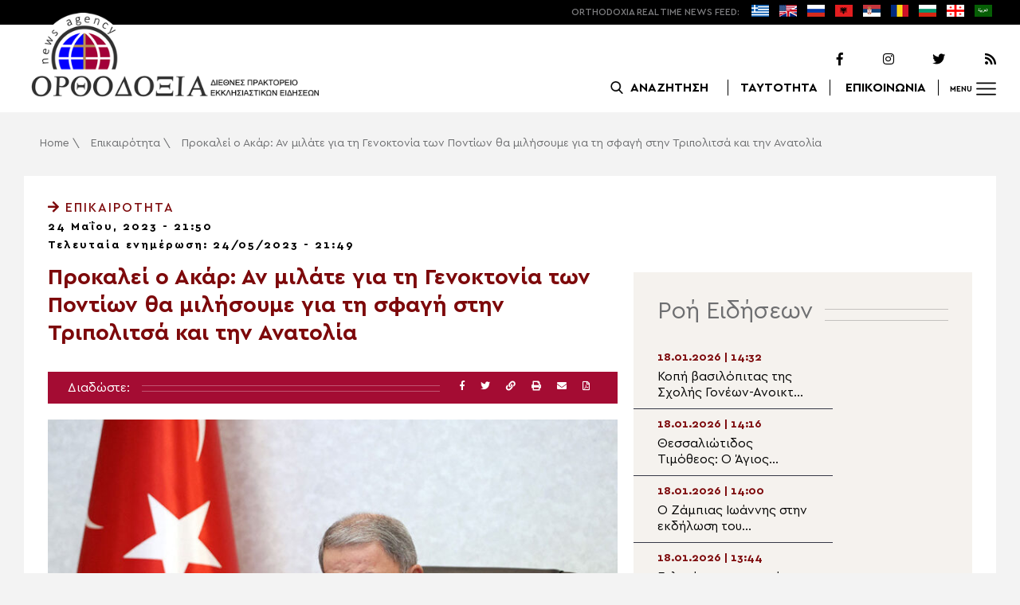

--- FILE ---
content_type: text/html; charset=UTF-8
request_url: https://www.orthodoxianewsagency.gr/epikairotita/prokalei-o-akar-an-milate-gia-ti-genoktonia-ton-pontion-tha-milisoume-gia-ti-sfagi-stin-tripolitsa-kai-tin-anatolia/
body_size: 21676
content:
<!DOCTYPE html>
<html lang="el">
<head>
  <meta charset="UTF-8">
  <meta name="viewport" content="width=device-width, initial-scale=1.0">
  <meta http-equiv="X-UA-Compatible" content="ie=edge">
  <title>
    Προκαλεί ο Ακάρ: Αν μιλάτε για τη Γενοκτονία των Ποντίων θα μιλήσουμε για τη σφαγή στην Τριπολιτσά και την Ανατολία - Ορθοδοξία News Agency  </title>



  <script type='application/ld+json'>
  {
    "@context":"https:\/\/schema.org",
    "@type":"Organization",
    "url":"https:\/\/www.orthodoxianewsagency.gr\/",
    "sameAs":["https:\/\/www.facebook.com\/orthodoxianewsagency","https:\/\/twitter.com\/orthodoxianewsagency"],
    "@id":"https:\/\/www.orthodoxianewsagency.gr\/#organization",
    "name":"Orthodoxia News Agency",
    "logo":"https:\/\/www.orthodoxianewsagency.gr\/wp-content\/themes\/orthodoksia\/common\/imgs\/orthodoksia_logo.png"
  }
  </script>

  <script async="async" src="https://www.googletagservices.com/tag/js/gpt.js"></script>
<script>
  var googletag = googletag || {};
  googletag.cmd = googletag.cmd || [];
</script>


  <!-- Global site tag (gtag.js) - Google Analytics -->
  <script async src="https://www.googletagmanager.com/gtag/js?id=UA-23323874-18"></script>
  <script>
    window.dataLayer = window.dataLayer || [];
    function gtag(){dataLayer.push(arguments);}
    gtag('js', new Date());
    gtag('config', 'UA-23323874-18');
  </script>



<style media="screen">
.lastart_ads > div { margin-bottom: 15px; }
.orthobillboard { text-align: center; display: flex; }
.orthobillboard > div { padding: 15px 0; margin: 15px auto; }
.patrautok_ads > div { margin: auto; }
.oikompatr_adsa {text-align: center; padding: 20px 0; }
.oikompatr_adsa > div { display: inline-block; margin: 0 10px;}
</style>
  <meta name='robots' content='index, follow, max-image-preview:large, max-snippet:-1, max-video-preview:-1' />

	<!-- This site is optimized with the Yoast SEO plugin v17.1 - https://yoast.com/wordpress/plugins/seo/ -->
	<link rel="canonical" href="https://www.orthodoxianewsagency.gr/epikairotita/prokalei-o-akar-an-milate-gia-ti-genoktonia-ton-pontion-tha-milisoume-gia-ti-sfagi-stin-tripolitsa-kai-tin-anatolia/" />
	<meta property="og:locale" content="el_GR" />
	<meta property="og:type" content="article" />
	<meta property="og:title" content="Προκαλεί ο Ακάρ: Αν μιλάτε για τη Γενοκτονία των Ποντίων θα μιλήσουμε για τη σφαγή στην Τριπολιτσά και την Ανατολία - Ορθοδοξία News Agency" />
	<meta property="og:description" content="Βολές κατά των Ελλήνων πολιτικών για τις δηλώσεις που έκαναν με αφορμή την επέτειο της γενοκτονίας των Ποντίων στις 19 Μαΐου, εξαπέλυσε ο Τούρκος υπουργός Άμυνας Χουλουσί Ακάρ, διαμηνύοντας ότι «αν προσπαθήσετε να μας κατηγορήσετε με τέτοια αβάσιμα πράγματα» θα μιλήσουμε για αυτό «που έκαναν στην Ανατολία, οι σφαγές του 1919-1922» και για «μια σφαγή..." />
	<meta property="og:url" content="https://www.orthodoxianewsagency.gr/epikairotita/prokalei-o-akar-an-milate-gia-ti-genoktonia-ton-pontion-tha-milisoume-gia-ti-sfagi-stin-tripolitsa-kai-tin-anatolia/" />
	<meta property="og:site_name" content="Ορθοδοξία News Agency" />
	<meta property="article:published_time" content="2023-05-24T18:50:12+00:00" />
	<meta property="article:modified_time" content="2023-05-24T18:49:40+00:00" />
	<meta property="og:image" content="https://www.orthodoxianewsagency.gr/wp-content/uploads/2023/05/aka-960x600-1-768x480-1.jpg" />
	<meta property="og:image:width" content="768" />
	<meta property="og:image:height" content="480" />
	<meta name="twitter:card" content="summary_large_image" />
	<script type="application/ld+json" class="yoast-schema-graph">{"@context":"https://schema.org","@graph":[{"@type":"WebSite","@id":"https://www.orthodoxianewsagency.gr/#website","url":"https://www.orthodoxianewsagency.gr/","name":"\u039f\u03c1\u03b8\u03bf\u03b4\u03bf\u03be\u03af\u03b1 News Agency","description":"\u039f\u03c1\u03b8\u03bf\u03b4\u03bf\u03be\u03af\u03b1 \u03b4\u03b9\u03b5\u03b8\u03bd\u03ad\u03c2 \u03c0\u03c1\u03b1\u03ba\u03c4\u03bf\u03c1\u03b5\u03af\u03bf \u03b5\u03ba\u03ba\u03bb\u03b7\u03c3\u03b9\u03b1\u03c3\u03c4\u03b9\u03ba\u03ce\u03bd \u03b5\u03b9\u03b4\u03ae\u03c3\u03b5\u03c9\u03bd","potentialAction":[{"@type":"SearchAction","target":{"@type":"EntryPoint","urlTemplate":"https://www.orthodoxianewsagency.gr/?s={search_term_string}"},"query-input":"required name=search_term_string"}],"inLanguage":"el"},{"@type":"ImageObject","@id":"https://www.orthodoxianewsagency.gr/epikairotita/prokalei-o-akar-an-milate-gia-ti-genoktonia-ton-pontion-tha-milisoume-gia-ti-sfagi-stin-tripolitsa-kai-tin-anatolia/#primaryimage","inLanguage":"el","url":"https://www.orthodoxianewsagency.gr/wp-content/uploads/2023/05/aka-960x600-1-768x480-1.jpg","contentUrl":"https://www.orthodoxianewsagency.gr/wp-content/uploads/2023/05/aka-960x600-1-768x480-1.jpg","width":768,"height":480},{"@type":"WebPage","@id":"https://www.orthodoxianewsagency.gr/epikairotita/prokalei-o-akar-an-milate-gia-ti-genoktonia-ton-pontion-tha-milisoume-gia-ti-sfagi-stin-tripolitsa-kai-tin-anatolia/#webpage","url":"https://www.orthodoxianewsagency.gr/epikairotita/prokalei-o-akar-an-milate-gia-ti-genoktonia-ton-pontion-tha-milisoume-gia-ti-sfagi-stin-tripolitsa-kai-tin-anatolia/","name":"\u03a0\u03c1\u03bf\u03ba\u03b1\u03bb\u03b5\u03af \u03bf \u0391\u03ba\u03ac\u03c1: \u0391\u03bd \u03bc\u03b9\u03bb\u03ac\u03c4\u03b5 \u03b3\u03b9\u03b1 \u03c4\u03b7 \u0393\u03b5\u03bd\u03bf\u03ba\u03c4\u03bf\u03bd\u03af\u03b1 \u03c4\u03c9\u03bd \u03a0\u03bf\u03bd\u03c4\u03af\u03c9\u03bd \u03b8\u03b1 \u03bc\u03b9\u03bb\u03ae\u03c3\u03bf\u03c5\u03bc\u03b5 \u03b3\u03b9\u03b1 \u03c4\u03b7 \u03c3\u03c6\u03b1\u03b3\u03ae \u03c3\u03c4\u03b7\u03bd \u03a4\u03c1\u03b9\u03c0\u03bf\u03bb\u03b9\u03c4\u03c3\u03ac \u03ba\u03b1\u03b9 \u03c4\u03b7\u03bd \u0391\u03bd\u03b1\u03c4\u03bf\u03bb\u03af\u03b1 - \u039f\u03c1\u03b8\u03bf\u03b4\u03bf\u03be\u03af\u03b1 News Agency","isPartOf":{"@id":"https://www.orthodoxianewsagency.gr/#website"},"primaryImageOfPage":{"@id":"https://www.orthodoxianewsagency.gr/epikairotita/prokalei-o-akar-an-milate-gia-ti-genoktonia-ton-pontion-tha-milisoume-gia-ti-sfagi-stin-tripolitsa-kai-tin-anatolia/#primaryimage"},"datePublished":"2023-05-24T18:50:12+00:00","dateModified":"2023-05-24T18:49:40+00:00","author":{"@id":"https://www.orthodoxianewsagency.gr/#/schema/person/1f98535fabb0435c4635916728f8d0a1"},"breadcrumb":{"@id":"https://www.orthodoxianewsagency.gr/epikairotita/prokalei-o-akar-an-milate-gia-ti-genoktonia-ton-pontion-tha-milisoume-gia-ti-sfagi-stin-tripolitsa-kai-tin-anatolia/#breadcrumb"},"inLanguage":"el","potentialAction":[{"@type":"ReadAction","target":["https://www.orthodoxianewsagency.gr/epikairotita/prokalei-o-akar-an-milate-gia-ti-genoktonia-ton-pontion-tha-milisoume-gia-ti-sfagi-stin-tripolitsa-kai-tin-anatolia/"]}]},{"@type":"BreadcrumbList","@id":"https://www.orthodoxianewsagency.gr/epikairotita/prokalei-o-akar-an-milate-gia-ti-genoktonia-ton-pontion-tha-milisoume-gia-ti-sfagi-stin-tripolitsa-kai-tin-anatolia/#breadcrumb","itemListElement":[{"@type":"ListItem","position":1,"name":"Home","item":"https://www.orthodoxianewsagency.gr/"},{"@type":"ListItem","position":2,"name":"\u0395\u03c0\u03b9\u03ba\u03b1\u03b9\u03c1\u03cc\u03c4\u03b7\u03c4\u03b1","item":"https://www.orthodoxianewsagency.gr/category/epikairotita/"},{"@type":"ListItem","position":3,"name":"\u03a0\u03c1\u03bf\u03ba\u03b1\u03bb\u03b5\u03af \u03bf \u0391\u03ba\u03ac\u03c1: \u0391\u03bd \u03bc\u03b9\u03bb\u03ac\u03c4\u03b5 \u03b3\u03b9\u03b1 \u03c4\u03b7 \u0393\u03b5\u03bd\u03bf\u03ba\u03c4\u03bf\u03bd\u03af\u03b1 \u03c4\u03c9\u03bd \u03a0\u03bf\u03bd\u03c4\u03af\u03c9\u03bd \u03b8\u03b1 \u03bc\u03b9\u03bb\u03ae\u03c3\u03bf\u03c5\u03bc\u03b5 \u03b3\u03b9\u03b1 \u03c4\u03b7 \u03c3\u03c6\u03b1\u03b3\u03ae \u03c3\u03c4\u03b7\u03bd \u03a4\u03c1\u03b9\u03c0\u03bf\u03bb\u03b9\u03c4\u03c3\u03ac \u03ba\u03b1\u03b9 \u03c4\u03b7\u03bd \u0391\u03bd\u03b1\u03c4\u03bf\u03bb\u03af\u03b1"}]},{"@type":"Person","@id":"https://www.orthodoxianewsagency.gr/#/schema/person/1f98535fabb0435c4635916728f8d0a1","name":"eleni","image":{"@type":"ImageObject","@id":"https://www.orthodoxianewsagency.gr/#personlogo","inLanguage":"el","url":"https://secure.gravatar.com/avatar/3912959b43f6122a9d028f49a0947167?s=96&d=mm&r=g","contentUrl":"https://secure.gravatar.com/avatar/3912959b43f6122a9d028f49a0947167?s=96&d=mm&r=g","caption":"eleni"},"url":"https://www.orthodoxianewsagency.gr/author/eleni/"}]}</script>
	<!-- / Yoast SEO plugin. -->


<link rel='dns-prefetch' href='//s.w.org' />
<link rel="alternate" type="application/rss+xml" title="Ροή Σχολίων Προκαλεί ο Ακάρ: Αν μιλάτε για τη Γενοκτονία των Ποντίων θα μιλήσουμε για τη σφαγή στην Τριπολιτσά και την Ανατολία &raquo; Ορθοδοξία News Agency" href="https://www.orthodoxianewsagency.gr/epikairotita/prokalei-o-akar-an-milate-gia-ti-genoktonia-ton-pontion-tha-milisoume-gia-ti-sfagi-stin-tripolitsa-kai-tin-anatolia/feed/" />
		<script type="text/javascript">
			window._wpemojiSettings = {"baseUrl":"https:\/\/s.w.org\/images\/core\/emoji\/13.1.0\/72x72\/","ext":".png","svgUrl":"https:\/\/s.w.org\/images\/core\/emoji\/13.1.0\/svg\/","svgExt":".svg","source":{"concatemoji":"https:\/\/www.orthodoxianewsagency.gr\/wp-includes\/js\/wp-emoji-release.min.js?ver=5.8.1"}};
			!function(e,a,t){var n,r,o,i=a.createElement("canvas"),p=i.getContext&&i.getContext("2d");function s(e,t){var a=String.fromCharCode;p.clearRect(0,0,i.width,i.height),p.fillText(a.apply(this,e),0,0);e=i.toDataURL();return p.clearRect(0,0,i.width,i.height),p.fillText(a.apply(this,t),0,0),e===i.toDataURL()}function c(e){var t=a.createElement("script");t.src=e,t.defer=t.type="text/javascript",a.getElementsByTagName("head")[0].appendChild(t)}for(o=Array("flag","emoji"),t.supports={everything:!0,everythingExceptFlag:!0},r=0;r<o.length;r++)t.supports[o[r]]=function(e){if(!p||!p.fillText)return!1;switch(p.textBaseline="top",p.font="600 32px Arial",e){case"flag":return s([127987,65039,8205,9895,65039],[127987,65039,8203,9895,65039])?!1:!s([55356,56826,55356,56819],[55356,56826,8203,55356,56819])&&!s([55356,57332,56128,56423,56128,56418,56128,56421,56128,56430,56128,56423,56128,56447],[55356,57332,8203,56128,56423,8203,56128,56418,8203,56128,56421,8203,56128,56430,8203,56128,56423,8203,56128,56447]);case"emoji":return!s([10084,65039,8205,55357,56613],[10084,65039,8203,55357,56613])}return!1}(o[r]),t.supports.everything=t.supports.everything&&t.supports[o[r]],"flag"!==o[r]&&(t.supports.everythingExceptFlag=t.supports.everythingExceptFlag&&t.supports[o[r]]);t.supports.everythingExceptFlag=t.supports.everythingExceptFlag&&!t.supports.flag,t.DOMReady=!1,t.readyCallback=function(){t.DOMReady=!0},t.supports.everything||(n=function(){t.readyCallback()},a.addEventListener?(a.addEventListener("DOMContentLoaded",n,!1),e.addEventListener("load",n,!1)):(e.attachEvent("onload",n),a.attachEvent("onreadystatechange",function(){"complete"===a.readyState&&t.readyCallback()})),(n=t.source||{}).concatemoji?c(n.concatemoji):n.wpemoji&&n.twemoji&&(c(n.twemoji),c(n.wpemoji)))}(window,document,window._wpemojiSettings);
		</script>
		<style type="text/css">
img.wp-smiley,
img.emoji {
	display: inline !important;
	border: none !important;
	box-shadow: none !important;
	height: 1em !important;
	width: 1em !important;
	margin: 0 .07em !important;
	vertical-align: -0.1em !important;
	background: none !important;
	padding: 0 !important;
}
</style>
	<link rel='stylesheet' id='wp-block-library-css'  href='https://www.orthodoxianewsagency.gr/wp-includes/css/dist/block-library/style.min.css?ver=5.8.1' type='text/css' media='all' />
<link rel='stylesheet' id='contact-form-7-css'  href='https://www.orthodoxianewsagency.gr/wp-content/plugins/contact-form-7/includes/css/styles.css?ver=5.4.2' type='text/css' media='all' />
<link rel='stylesheet' id='wp-polls-css'  href='https://www.orthodoxianewsagency.gr/wp-content/plugins/wp-polls/polls-css.css?ver=2.75.6' type='text/css' media='all' />
<style id='wp-polls-inline-css' type='text/css'>
.wp-polls .pollbar {
	margin: 1px;
	font-size: 6px;
	line-height: 8px;
	height: 8px;
	background-image: url('https://www.orthodoxianewsagency.gr/wp-content/plugins/wp-polls/images/default/pollbg.gif');
	border: 1px solid #c8c8c8;
}

</style>
<link rel='stylesheet' id='default-style-css'  href='https://www.orthodoxianewsagency.gr/wp-content/themes/orthodoksia/style.css?ver=6.0.12' type='text/css' media='all' />
<link rel='stylesheet' id='mobile-css-css'  href='https://www.orthodoxianewsagency.gr/wp-content/themes/orthodoksia/common/css/mobile.css?ver=6.0.1' type='text/css' media='all' />
<link rel='stylesheet' id='mmenu-css-css'  href='https://www.orthodoxianewsagency.gr/wp-content/themes/orthodoksia/common/mmenu/jquery.mmenu.css?ver=5.8.1' type='text/css' media='all' />
<link rel='stylesheet' id='mmenu-pos-css-css'  href='https://www.orthodoxianewsagency.gr/wp-content/themes/orthodoksia/common/mmenu/jquery.mmenu.positioning.css?ver=5.8.1' type='text/css' media='all' />
<link rel='stylesheet' id='slick-slider-css-css'  href='https://www.orthodoxianewsagency.gr/wp-content/themes/orthodoksia/common/slick/slick.css?ver=5.8.1' type='text/css' media='all' />
<link rel='stylesheet' id='fontawesome-css-css'  href='https://www.orthodoxianewsagency.gr/wp-content/themes/orthodoksia/common/fontawesome/css/fontawesome-all.min.css?ver=5.8.1' type='text/css' media='all' />
<script type='text/javascript' src='https://www.orthodoxianewsagency.gr/wp-includes/js/jquery/jquery.min.js?ver=3.6.0' id='jquery-core-js'></script>
<script type='text/javascript' src='https://www.orthodoxianewsagency.gr/wp-includes/js/jquery/jquery-migrate.min.js?ver=3.3.2' id='jquery-migrate-js'></script>
<script type='text/javascript' src='https://www.orthodoxianewsagency.gr/wp-content/themes/orthodoksia/common/javascript/jquery-1.11.0.min.js?ver=1.0.0' id='jquery-js-js'></script>
<script type='text/javascript' src='https://www.orthodoxianewsagency.gr/wp-content/themes/orthodoksia/common/javascript/lazyload.min.js?ver=1.0.0' id='lazyload-js-js'></script>
<script type='text/javascript' src='https://www.orthodoxianewsagency.gr/wp-content/themes/orthodoksia/common/javascript/scripts.js?ver=1.0.0' id='scripts-js-js'></script>
<link rel="https://api.w.org/" href="https://www.orthodoxianewsagency.gr/wp-json/" /><link rel="alternate" type="application/json" href="https://www.orthodoxianewsagency.gr/wp-json/wp/v2/posts/853676" /><link rel="EditURI" type="application/rsd+xml" title="RSD" href="https://www.orthodoxianewsagency.gr/xmlrpc.php?rsd" />
<link rel="wlwmanifest" type="application/wlwmanifest+xml" href="https://www.orthodoxianewsagency.gr/wp-includes/wlwmanifest.xml" /> 
<meta name="generator" content="WordPress 5.8.1" />
<link rel='shortlink' href='https://www.orthodoxianewsagency.gr/?p=853676' />
<link rel="alternate" type="application/json+oembed" href="https://www.orthodoxianewsagency.gr/wp-json/oembed/1.0/embed?url=https%3A%2F%2Fwww.orthodoxianewsagency.gr%2Fepikairotita%2Fprokalei-o-akar-an-milate-gia-ti-genoktonia-ton-pontion-tha-milisoume-gia-ti-sfagi-stin-tripolitsa-kai-tin-anatolia%2F" />
<link rel="alternate" type="text/xml+oembed" href="https://www.orthodoxianewsagency.gr/wp-json/oembed/1.0/embed?url=https%3A%2F%2Fwww.orthodoxianewsagency.gr%2Fepikairotita%2Fprokalei-o-akar-an-milate-gia-ti-genoktonia-ton-pontion-tha-milisoume-gia-ti-sfagi-stin-tripolitsa-kai-tin-anatolia%2F&#038;format=xml" />

        <style>
            .wuc-overlay{ background-image: url('https://www.orthodoxianewsagency.gr/wp-content/themes/orthodoksia/common/imgs/under_constr.jpg'); }
            #wuc-wrapper #wuc-box h2.title,
            #wuc-box .subtitle,
            #defaultCountdown,
            #defaultCountdown span{ color: #fff }
        </style>
        <link rel="amphtml" href="https://www.orthodoxianewsagency.gr/epikairotita/prokalei-o-akar-an-milate-gia-ti-genoktonia-ton-pontion-tha-milisoume-gia-ti-sfagi-stin-tripolitsa-kai-tin-anatolia/?amp=1">  <script>
    googletag.cmd.push(function() {

      var billboard = googletag.sizeMapping()
        .addSize([768, 0], [[728,90]])
        .addSize([0, 0], [])
        .build();

      var mobile = googletag.sizeMapping()
        .addSize([320, 0], [[336, 280]])
        .addSize([0, 0], [])
        .build();

      var mobileb = googletag.sizeMapping()
        .addSize([500, 0], [])
        .addSize([0, 0], [[300, 250]])
        .build();



      googletag.defineSlot('/184983928/Orthodoxia__Category__728x90_A', [728, 90], 'div-gpt-ad-1542124287461-0').defineSizeMapping(billboard).addService(googletag.pubads());
  
      googletag.defineSlot('/184983928/Orthodoxia__Foreign_News__728x90_A', [728, 90], 'div-gpt-ad-1542124327734-0').defineSizeMapping(billboard).addService(googletag.pubads());
  
      googletag.defineSlot('/184983928/Orthodoxia__Article__336x280_A', [336, 280], 'div-gpt-ad-1542123928771-0').defineSizeMapping(mobile).addService(googletag.pubads());
    googletag.defineSlot('/184983928/Orthodoxia__Article__336x280_B', [336, 280], 'div-gpt-ad-1542124040899-0').defineSizeMapping(mobile).addService(googletag.pubads());
    googletag.defineSlot('/184983928/Orthodoxia__Article__728x90_A', [728, 90], 'div-gpt-ad-1542124099028-0').defineSizeMapping(billboard).addService(googletag.pubads());

    googletag.defineSlot('/184983928/Orthodoxia__Homepage__300x250_A', [300, 250], 'div-gpt-ad-1542125164213-0-1').defineSizeMapping(mobileb).addService(googletag.pubads());
  
        googletag.pubads().enableSingleRequest();
      googletag.pubads().collapseEmptyDivs();
      googletag.enableServices();
    });
  </script>

</head>
<body class="post-template-default single single-post postid-853676 single-format-standard">
<div class="pageconteiner">
  <div class="prehead_out">
    <div class="prehead_in sitegrid">
      <span></span>
      <span class="head_feeds_red"><span class="mobile_not">ORTHODOXIA</span> REAL TIME NEWS FEED:</span>
      <ul id="prehead_feeds_menu_id" class="prehead_feeds_menu"><li id="menu-item-235703" class="menu-item menu-item-type-custom menu-item-object-custom menu-item-home menu-item-235703"><a href="https://www.orthodoxianewsagency.gr/"><img src="https://www.orthodoxianewsagency.gr/wp-content/uploads/2020/04/greek-flag.png" class="menu-flag-icon" title="Greek"></a></li>
<li id="menu-item-34" class="menu-item menu-item-type-taxonomy menu-item-object-foreignnewscats menu-item-34"><a href="https://www.orthodoxianewsagency.gr/foreignnewscats/english/"><img src="https://www.orthodoxianewsagency.gr/wp-content/uploads/2019/02/usuk.png" class="menu-flag-icon" title="English"></a></li>
<li id="menu-item-35" class="menu-item menu-item-type-taxonomy menu-item-object-foreignnewscats menu-item-35"><a href="https://www.orthodoxianewsagency.gr/foreignnewscats/russian/"><img src="https://www.orthodoxianewsagency.gr/wp-content/uploads/2019/02/russian.png" class="menu-flag-icon" title="Russian"></a></li>
<li id="menu-item-62" class="menu-item menu-item-type-taxonomy menu-item-object-foreignnewscats menu-item-62"><a href="https://www.orthodoxianewsagency.gr/foreignnewscats/albanian/"><img src="https://www.orthodoxianewsagency.gr/wp-content/uploads/2019/02/albanian.png" class="menu-flag-icon" title="Albanian"></a></li>
<li id="menu-item-36" class="menu-item menu-item-type-taxonomy menu-item-object-foreignnewscats menu-item-36"><a href="https://www.orthodoxianewsagency.gr/foreignnewscats/serbian/"><img src="https://www.orthodoxianewsagency.gr/wp-content/uploads/2019/02/serbian.png" class="menu-flag-icon" title="Serbian"></a></li>
<li id="menu-item-37" class="menu-item menu-item-type-taxonomy menu-item-object-foreignnewscats menu-item-37"><a href="https://www.orthodoxianewsagency.gr/foreignnewscats/romanian/"><img src="https://www.orthodoxianewsagency.gr/wp-content/uploads/2019/02/romanian.png" class="menu-flag-icon" title="Romanian"></a></li>
<li id="menu-item-38" class="menu-item menu-item-type-taxonomy menu-item-object-foreignnewscats menu-item-38"><a href="https://www.orthodoxianewsagency.gr/foreignnewscats/bulgarian/"><img src="https://www.orthodoxianewsagency.gr/wp-content/uploads/2019/02/bulgarian.png" class="menu-flag-icon" title="Bulgarian"></a></li>
<li id="menu-item-39" class="menu-item menu-item-type-taxonomy menu-item-object-foreignnewscats menu-item-39"><a href="https://www.orthodoxianewsagency.gr/foreignnewscats/georgian/"><img src="https://www.orthodoxianewsagency.gr/wp-content/uploads/2019/02/georgian.png" class="menu-flag-icon" title="Georgian"></a></li>
<li id="menu-item-10752" class="menu-item menu-item-type-custom menu-item-object-custom menu-item-10752"><a href="/foreignnewscats/arabic/"><img src="https://www.orthodoxianewsagency.gr/wp-content/uploads/2019/02/arabic.png" class="menu-flag-icon" title="Arabic"></a></li>
</ul>      <div class="mobile_news_selector_new">
        <div class="mnsn_btn" onclick="openLang(this)">Select Language</div>
        <div class="mnsn_selectors" id="mnsn_selectors_id">
          <a href="https://www.orthodoxianewsagency.gr/"><img src="https://www.orthodoxianewsagency.gr/wp-content/uploads/2020/04/greek-flag.png"></a><a href="https://www.orthodoxianewsagency.gr/foreignnewscats/english/"><img src="https://www.orthodoxianewsagency.gr/wp-content/uploads/2019/02/usuk.png"></a><a href="https://www.orthodoxianewsagency.gr/foreignnewscats/russian/"><img src="https://www.orthodoxianewsagency.gr/wp-content/uploads/2019/02/russian.png"></a><a href="https://www.orthodoxianewsagency.gr/foreignnewscats/albanian/"><img src="https://www.orthodoxianewsagency.gr/wp-content/uploads/2019/02/albanian.png"></a><a href="https://www.orthodoxianewsagency.gr/foreignnewscats/serbian/"><img src="https://www.orthodoxianewsagency.gr/wp-content/uploads/2019/02/serbian.png"></a><a href="https://www.orthodoxianewsagency.gr/foreignnewscats/romanian/"><img src="https://www.orthodoxianewsagency.gr/wp-content/uploads/2019/02/romanian.png"></a><a href="https://www.orthodoxianewsagency.gr/foreignnewscats/bulgarian/"><img src="https://www.orthodoxianewsagency.gr/wp-content/uploads/2019/02/bulgarian.png"></a><a href="https://www.orthodoxianewsagency.gr/foreignnewscats/georgian/"><img src="https://www.orthodoxianewsagency.gr/wp-content/uploads/2019/02/georgian.png"></a><a href="/foreignnewscats/arabic/"><img src="https://www.orthodoxianewsagency.gr/wp-content/uploads/2019/02/arabic.png"></a>        </div>
      </div>

      <script>
        function openLang(ele) {
          var mnsn_selectors_id = document.getElementById('mnsn_selectors_id');
          mnsn_selectors_id.classList.toggle('show')
          if (mnsn_selectors_id.classList.contains('show')){
            ele.innerHTML = "Close Language";
          } else {
            ele.innerHTML = "Select Language";
          }
        }

      </script>
      <style media="screen">
        .mobile_news_selector_new { position: relative; display: none;}
        .mnsn_btn { padding-left: 10px; }
        .mnsn_selectors { position: absolute; z-index: 9; background-color: #fff; width: 100px;padding: 5px 0; display: none;}
        .mnsn_selectors.show {display: block;}
        .mnsn_selectors > a { display: block; text-align: center; padding: 5px 0; }
        .mnsn_selectors > a > img { width: 28px; }
        .mnsn_selectors { position: absolute; z-index: 9; background-color: #fff; width: 100px; padding: 5px 0; top: calc(100% + 8px); border: 1px solid #000; }
        @media (max-width: 767px) {
          .mobile_news_selector_new { display: block;}
        }
      </style>
          </div>
  </div>

  <div class="head_out">
    <div class="head_in sitegrid">
      <a class="head_logo" href="/"></a>
      <div class="head_logo_right">
        <div class="head_logo_right_in">
        <div class="head_social">
          <a href="https://www.facebook.com/orthodoxianewsagency" target="_blank" title="Facebook"><i class="fab fa-facebook-f"></i></a>
          <a href="https://www.instagram.com/orthodoxianewsagency" target="_blank" title="Instagram"><i class="fab fa-instagram"></i></a>
          <a href="https://twitter.com/orthodoxianews1" target="_blank" title="Twitter"><i class="fab fa-twitter"></i></a>
          <a href="/feed/" target="_blank" title="RSS Feed"><i class="fas fa-rss"></i></a>
        </div>
        <div class="head_menu">
                    <div class="head_menu_empty">
                      </div>
          <div class="head_menu_search" >
             <button onclick="openSearch()"><span class="mobile_not">ΑΝΑΖΗΤΗΣΗ</span></button>
          </div>
          <div class="head_menu_taytotita"><a href="/taytotita/">ΤΑΥΤΟΤΗΤΑ</a></div>
          <div class="head_menu_epikoinonia"><a href="/contact/">ΕΠΙΚΟΙΝΩΝΙΑ</a></div>
          <div class="head_menu_menubtn" id="mymenubtn"><span class="mobile_not">MENU</span></div>
        </div>
      </div>
      </div>


    </div>
  </div>
<form role="search" method="get" id="searchform_key" class="searchform_key" action="/">
  <div class="searchmen" id="searchmendiv">
    <div class="searchmen_in sitegrid">
      <div class="search-field-div">
        <i class="fas fa-search"></i>
        <input type="text" value="" name="s" id="searchid" placeholder="Αναζήτηση με λέξεις κλειδιά">
      </div>

      <div class="date-div">
        <i class="fas fa-table"></i>
        <input type="date" id="sdatee">
      </div>

      <div>
        <button onclick="onSelectDate()">Αναζήτηση</button>
      </div>
    </div>
  </div>
    </form>
  <div>
  </div>

  <div class="prehead_mobile">
    <a href="/personal-news-alert/" class="preheadm_newsalarm">PERSONAL NEWS ALARM</a>
    <a href="#" class="preheadm_register">ΕΓΓΡΑΦΗ</a>
  </div>


  <script>
    function openSearch() {
      document.getElementById('searchmendiv').classList.toggle('open');
      document.getElementById('s').value = "";
    }

    function onSelectDate() {
      if (document.getElementById('sdatee').value != ""){
        document.getElementById('searchid').value = document.getElementById('searchid').value + " " + document.getElementById('sdatee').value;
      }
    }

  </script>
    <article id="article" class="hentry">
    <div class="breadcrumb sitegrid" typeof="BreadcrumbList" vocab="https://schema.org/"><span><span><a href="https://www.orthodoxianewsagency.gr/">Home</a> \ <span><a href="https://www.orthodoxianewsagency.gr/category/epikairotita/">Επικαιρότητα</a> \ <span class="breadcrumb_last" aria-current="page">Προκαλεί ο Ακάρ: Αν μιλάτε για τη Γενοκτονία των Ποντίων θα μιλήσουμε για τη σφαγή στην Τριπολιτσά και την Ανατολία</span></span></span></span></div>
      <div>
      </div>
      <div class="articont sitegrid postcontent" itemscope itemtype="https://schema.org/NewsArticle">
        <meta itemprop="mainEntityOfPage" content="https://www.orthodoxianewsagency.gr/epikairotita/prokalei-o-akar-an-milate-gia-ti-genoktonia-ton-pontion-tha-milisoume-gia-ti-sfagi-stin-tripolitsa-kai-tin-anatolia/">
        <meta itemprop="headline" content="Προκαλεί ο Ακάρ: Αν μιλάτε για τη Γενοκτονία των Ποντίων θα μιλήσουμε για τη σφαγή στην Τριπολιτσά και την Ανατολία">
        <meta itemprop="description" content="Βολές κατά των Ελλήνων πολιτικών για τις δηλώσεις που έκαναν με αφορμή την επέτειο της γενοκτονίας των Ποντίων στις 19 Μαΐου, εξαπέλυσε ο Τούρκος υπουργός Άμυνας Χουλουσί Ακάρ, διαμηνύοντας ότι «αν προσπαθήσετε να μας κατηγορήσετε με τέτοια αβάσιμα πράγματα» θα μιλήσουμε για αυτό «που έκαναν στην Ανατολία, οι σφαγές του 1919-1922» και για «μια σφαγή...">
        <meta itemprop="datePublished" class="published" content="24/05/2023">
        <meta itemprop="dateModified" class="updated" content="24/05/2023">
        <meta itemprop="author" content="Orthodoxia News Agency Team">
        <div itemprop="publisher" itemscope itemtype="https://schema.org/Organization">
        <meta itemprop="name" content="Orthodoxia News Agency">
        <div itemprop="logo" itemscope itemtype="https://schema.org/ImageObject">
        <meta itemprop="url" content="https://www.orthodoxianewsagency.gr/wp-content/themes/orthodoksia/common/imgs/orthodoksia_logo.png">
        </div>
        </div>
        <div class="articont_in">

          <div style="display:none;">
            <span class="published">24/05/2023</span>
            <span class="updated">24/05/2023</span>
            <span class="summary">Βολές κατά των Ελλήνων πολιτικών για τις δηλώσεις που έκαναν με αφορμή την επέτειο της γενοκτονίας των Ποντίων στις 19 Μαΐου, εξαπέλυσε ο Τούρκος υπουργός Άμυνας Χουλουσί Ακάρ, διαμηνύοντας ότι «αν προσπαθήσετε να μας κατηγορήσετε με τέτοια αβάσιμα πράγματα» θα μιλήσουμε για αυτό «που έκαναν στην Ανατολία, οι σφαγές του 1919-1922» και για «μια σφαγή...</span>
          </div>

          <div class="articont_cat">
                        <a href="https://www.orthodoxianewsagency.gr/category/epikairotita/ ">
              <i class="fas fa-arrow-right"></i>  Επικαιρότητα            </a>
            </div>


          <div class="articont_date">24 Μαΐου, 2023 - 21:50</div>
                      <div class="articont_date" style="margin: -10px 0 5px;">Τελευταία ενημέρωση: 24/05/2023 - 21:49</div>
          
          <div class="articont_boxes">
            <div class="articont_con">
              <h1 class="articont_con_title entry-title">Προκαλεί ο Ακάρ: Αν μιλάτε για τη Γενοκτονία των Ποντίων θα μιλήσουμε για τη σφαγή στην Τριπολιτσά και την Ανατολία</h1>
              <div class="articont_con_share">
                <span>Διαδώστε: </span>
                <span></span>
                <div class="sharebuttons">
                  <a title="Facebook" href="javascript:fbs_click('https://www.orthodoxianewsagency.gr/epikairotita/prokalei-o-akar-an-milate-gia-ti-genoktonia-ton-pontion-tha-milisoume-gia-ti-sfagi-stin-tripolitsa-kai-tin-anatolia/', 'Προκαλεί ο Ακάρ: Αν μιλάτε για τη Γενοκτονία των Ποντίων θα μιλήσουμε για τη σφαγή στην Τριπολιτσά και την Ανατολία');"><i class="fab fa-facebook-f"></i></a>
                  <a title="Twitter" href="javascript:twitters('https://www.orthodoxianewsagency.gr/epikairotita/prokalei-o-akar-an-milate-gia-ti-genoktonia-ton-pontion-tha-milisoume-gia-ti-sfagi-stin-tripolitsa-kai-tin-anatolia/', 'Προκαλεί ο Ακάρ: Αν μιλάτε για τη Γενοκτονία των Ποντίων θα μιλήσουμε για τη σφαγή στην Τριπολιτσά και την Ανατολία');"><i class="fab fa-twitter"></i></a>
                  <a title="Copy Link" href="javascript:copyToClipboard('https://www.orthodoxianewsagency.gr/epikairotita/prokalei-o-akar-an-milate-gia-ti-genoktonia-ton-pontion-tha-milisoume-gia-ti-sfagi-stin-tripolitsa-kai-tin-anatolia/');"><i class="fas fa-link"></i></a>
                  <a title="Print" href="javascript:window.print();"><i class="fas fa-print"></i></a>
                  <a title="Email" href="javascript:sentEmailModal();"><i class="fas fa-envelope"></i></a>
                  <a title="Create PDF" rel="nofollow" target="_blank" href="/pdf.php?id=853676"><i class="far fa-file-pdf"></i></a>
                </div>
                <div class="addthis_inline_share_toolbox"></div>
              </div>
              <div class="articont_con_img">
                <img itemprop="image" src="https://www.orthodoxianewsagency.gr/wp-content/uploads/2023/05/aka-960x600-1-768x480-1.jpg" alt="Προκαλεί ο Ακάρ: Αν μιλάτε για τη Γενοκτονία των Ποντίων θα μιλήσουμε για τη σφαγή στην Τριπολιτσά και την Ανατολία">
              </div>
              <div class="articont_con_content" itemprop="articleBody"><p><strong>Βολές κατά των Ελλήνων πολιτικών για τις δηλώσεις που έκαναν με αφορμή την επέτειο της γενοκτονίας των Ποντίων στις 19 Μαΐου, εξαπέλυσε ο Τούρκος υπουργός Άμυνας Χουλουσί Ακάρ, διαμηνύοντας ότι «αν προσπαθήσετε να μας κατηγορήσετε με τέτοια αβάσιμα πράγματα» θα μιλήσουμε για αυτό «που έκαναν στην Ανατολία, οι σφαγές του 1919-1922» και για «μια σφαγή που ονομάζεται Τριπολιτσά».</strong></p>
<p>Παράλληλα έκανε λόγο για συνέχιση των συνομιλιών μεταξύ<strong> Ελλάδας &#8211; <a href="https://www.orthodoxianewsagency.gr/tag/tourkia/">Τουρκίας</a></strong> μετά τις εκλογές των δυο χωρών, ξεκαθαρίζοντας ότι «δεν θα επιτρέψουμε ποτέ τετελεσμένα σε Αιγαίο, Μεσόγειο και Κύπρο» υποστηρίζοντας ότι τα λεγόμενά του δεν κρύβουν κάποια απειλή.</p>
<p>Συγκεκριμένα, σε συνέντευξή του στο τηλεοπτικό δίκτυο CNNTurk ο<strong> Χουλουσί Ακάρ</strong> ανέφερε πως ενώ<strong> «διάγουμε μια τέτοια περίοδο, όταν διανύουμε μια τέτοια συγκυρία, είναι πραγματικά ατυχές να βγαίνει κάποιος από εκεί και να μιλάει έτσι, να κάνει τέτοιες δηλώσεις. Για Πόντους και ούτω καθεξής». </strong>Υπογράμμισε δε ότι «αν προσπαθήσετε να μας κατηγορήσετε με τέτοια αβάσιμα πράγματα, τότε θα πούμε κι εμείς άλλα πράγματα. Αυτό που έκαναν στην Ανατολία, οι σφαγές του 1919-1922. Υπάρχει μια σφαγή που ονομάζεται Τριπολιτσά. Θα δείχνουμε κι εμείς τις σφαγές των ανθρώπων σε ολόκληρη την πόλη εκεί κι έτσι θα συνεχίζεται και θα συνεχίζεται» και σημείωσε πως τους λέμε: «μην μπαίνουμε σε τέτοια θέματα, μην μιλάμε για αυτά, ας αφήσουμε τους ιστορικούς να τα μελετήσουν, να διαβάσουν, να γράψουν και να κάνουν αυτό που είναι να κάνουν ως ιστορικοί».</p>
<p>Αναφορικά, δε, με το Αιγαίο, ο Τούρκος υπουργός Άμυνας δήλωσε ότι υπάρχουν «προβλήματα», τα οποία δεν μπορούν να λυθούν άμεσα: «Το λέμε ξανά και ξανά. Τα προβλήματα στο Αιγαίο δεν είναι τόσο απλά προβλήματα. Δεν είναι ένα πρόβλημα που μπορεί να λυθεί άμεσα και ανά πάσα στιγμή. Επομένως, ας συστήσουμε αντιπροσωπείες και ας συζητήσουν για κάμποσο διάστημα. Ας αφήσουμε τους ειδικούς να μιλήσουν και να παράγουν λύσεις».<br />
Συνομιλίες μετά τις εκλογές</p>
<p>Ο <strong>Χουλουσί Ακάρ</strong> ανέφερε επίσης ότι έχει συμφωνήσει με τον υπουργό Άμυνας, <strong>Νίκο Παναγιωτόπουλο</strong> να καθίσουν και πάλι στο τραπέζι για να συνομιλήσουν μετά τις εκλογές στις δυο χώρες.</p>
<p>«Μιλήσαμε και είπαμε μετά τις εκλογές να ξεκινήσουμε ξανά αυτές τις συνομιλίες, να συνεχίσουμε τις επαφές μας και να λύσουμε τα προβλήματά μας με πολιτισμένο τρόπο μέσω διαλόγου στο πλαίσιο του διεθνούς δικαίου. Αλλά ενόσω βρίσκεται σε εξέλιξη μία τέτοια διαδικασία, προέβησαν σε τέτοιες δηλώσεις για προεκλογικούς λόγους. Αυτό είναι πολύ λάθος και απαράδεκτο. Κάτι τέτοιο δεν είναι δυνατόν.</p>
<p>Τις απορρίπτουμε σφόδρα, δεν είναι δυνατόν να λέγονται τέτοια τώρα. Όπως πάντα λέμε, ας υπάρξουν ομάδες εργασίας για το αρμενικό ζήτημα, το ελληνικό ζήτημα. Θα πρέπει να γνωρίζουν ότι δεν θα καταφέρουν επ’ ουδενί να μας φιμώσουν με τέτοιους αβάσιμους ισχυρισμούς ή να μας τους επιβάλλουν ή να επηρεάσουν την παγκόσμια κοινή γνώμη.</p>
<p>Με τέτοιου είδες δηλώσεις το μόνο που θα καταφέρουν είναι να καθυστερήσουν τη διαδικασία και τις αμοιβαίες συμφωνίες. Μπορούν να προκαλέσουν ζημία». Ο ίδιος υποστήριξε ότι «πάντα λέμε ότι είμαστε υπέρ των σχέσεων καλής γειτονίας. Πάντα λέμε ότι είμαστε υπέρ των διεθνών διαπραγματεύσεων και των ειρηνικών μεθόδων για την επίλυση των προβλημάτων» και ξεκαθάρισε ότι «αυτό που λέμε επίσης είναι μην το παρεξηγήσετε, σε καμία περίπτωση δεν πρόκειται για αδυναμία, δεν πρόκειται να επιτρέψουμε το σφετερισμό των δικαιωμάτων μας, δεν θα επιτρέψουμε ποτέ τετελεσμένα γεγονότα στο <strong>Αιγαίο,</strong> τη <strong>Μεσόγειο,</strong> στην <strong>Κύπρο»</strong> για να ισχυριστεί: «Δεν πρόκειται για απειλή».</p>
<p><em>«Μετά τις εκλογές, θα συζητήσουμε με τον πρόεδρό μας και με τα αρμόδια υπουργεία μας και τα αρμόδια θεσμικά όργανα, ώστε αυτή η διαδικασία να επιταχυνθεί λίγο περισσότερο και θα προσπαθήσουμε να έχουμε ένα θετικό αποτέλεσμα από εδώ»,</em> είπε ο Ακάρ.</p>
<p>Σε σχέση, μάλιστα, με την Αμυντική Βιομηχανία ο Τούρκος πρόεδρος είπε χαρακτηριστικά ότι «το τζίνι έχει βγει από το μπουκάλι πια» κι ότι δεν πρόκειται να σταματήσει. «Δεν υπάρχει στάση, δεν υπάρχει σταματημός, δεν υπάρχει στάση. Συνεχίζουμε, κανείς δεν μπορεί να μας σταματήσει, δεν θα σταματήσουμε, έχουμε πετύχει μέχρι τώρα και θα συνεχίσουμε να επιτυγχάνουμε».</p>
</div>

              <div class="articont_con_content">
                <p class="copy-notice">
                  <strong>
                    <i>H αναδημοσίευση του παραπάνω άρθρου ή μέρους του επιτρέπεται μόνο αν αναφέρεται ως πηγή το <a href="https://www.orthodoxianewsagency.gr/">ORTHODOXIANEWSAGENCY.GR</a> με ενεργό σύνδεσμο στην εν λόγω καταχώρηση.</i>
                  </strong>                  
                </p>      
                <p>
                  <a href="https://news.google.com/publications/CAAqNQgKIi9DQklTSFFnTWFoa0tGMjl5ZEdodlpHOTRhV0Z1WlhkellXZGxibU41TG1keUtBQVAB?hl=el&gl=GR&ceid=GR%3Ael" target="_blank" class="google-news-link">
                    <img src="https://www.orthodoxianewsagency.gr/wp-content/themes/orthodoksia/common/imgs/google-news.svg" alt="google-news" width="60" height="40">
                    <strong>
                      <i>Ακολούθησε το ORTHODOXIANEWSAGENCY.gr στο Google News και μάθε πρώτος όλες τις ειδήσεις.</i>
                    </strong>
                  </a>                                 
                </p>                         
              </div>

              <div class="articont_con_tags">Ετικέτες: <a href="https://www.orthodoxianewsagency.gr/tag/aigaio/" rel="tag">Αιγαίο</a>, <a href="https://www.orthodoxianewsagency.gr/tag/akar/" rel="tag">Ακάρ</a>, <a href="https://www.orthodoxianewsagency.gr/tag/anatolia/" rel="tag">ΑΝΑΤΟΛΙΑ</a>, <a href="https://www.orthodoxianewsagency.gr/tag/genoktonia-ton-pontion/" rel="tag">Γενοκτονία των Ποντίων</a>, <a href="https://www.orthodoxianewsagency.gr/tag/%ce%b5%ce%bb%ce%bb%ce%ac%ce%b4%ce%b1/" rel="tag">Ελλάδα</a>, <a href="https://www.orthodoxianewsagency.gr/tag/%ce%ba%cf%85%cf%80%cf%81%ce%bf%cf%82/" rel="tag">Κυπρος</a>, <a href="https://www.orthodoxianewsagency.gr/tag/mesogeios/" rel="tag">μεσογειος</a>, <a href="https://www.orthodoxianewsagency.gr/tag/tourkia/" rel="tag">Τουρκία</a>, <a href="https://www.orthodoxianewsagency.gr/tag/tourkos-ypourgos-amynas/" rel="tag">Τούρκος υπουργός Άμυνας</a>, <a href="https://www.orthodoxianewsagency.gr/tag/tripolitsa/" rel="tag">Τριπολιτσά</a>, <a href="https://www.orthodoxianewsagency.gr/tag/ypourgos-amynas/" rel="tag">υπουργός Άμυνας</a></div>
              <!-- /184983928/Orthodoxia__Homepage__300x250_A -->
              <div id='div-gpt-ad-1542125164213-0-1' style="text-align: center;">
              <script>
              googletag.cmd.push(function() { googletag.display('div-gpt-ad-1542125164213-0-1'); });
              </script>
              </div>
              <div class="articont_con_share">
                <span>Διαδώστε: </span>
                <span></span>
                <div class="sharebuttons">
                  <a title="Facebook" href="javascript:fbs_click('https://www.orthodoxianewsagency.gr/epikairotita/prokalei-o-akar-an-milate-gia-ti-genoktonia-ton-pontion-tha-milisoume-gia-ti-sfagi-stin-tripolitsa-kai-tin-anatolia/', 'Προκαλεί ο Ακάρ: Αν μιλάτε για τη Γενοκτονία των Ποντίων θα μιλήσουμε για τη σφαγή στην Τριπολιτσά και την Ανατολία');"><i class="fab fa-facebook-f"></i></a>
                  <a title="Twitter" href="javascript:twitters('https://www.orthodoxianewsagency.gr/epikairotita/prokalei-o-akar-an-milate-gia-ti-genoktonia-ton-pontion-tha-milisoume-gia-ti-sfagi-stin-tripolitsa-kai-tin-anatolia/', 'Προκαλεί ο Ακάρ: Αν μιλάτε για τη Γενοκτονία των Ποντίων θα μιλήσουμε για τη σφαγή στην Τριπολιτσά και την Ανατολία');"><i class="fab fa-twitter"></i></a>
                  <a title="Copy Link" href="javascript:copyToClipboard('https://www.orthodoxianewsagency.gr/epikairotita/prokalei-o-akar-an-milate-gia-ti-genoktonia-ton-pontion-tha-milisoume-gia-ti-sfagi-stin-tripolitsa-kai-tin-anatolia/');"><i class="fas fa-link"></i></a>
                  <a title="Print" href="javascript:window.print();"><i class="fas fa-print"></i></a>
                  <a title="Email" href="javascript:sentEmailModal();"><i class="fas fa-envelope"></i></a>
                  <a title="Create PDF" rel="nofollow" target="_blank" href="/pdf.php?id=853676"><i class="far fa-file-pdf"></i></a>
                </div>
                <div class="addthis_inline_share_toolbox"></div>
              </div>
            </div>
            <div id="artsidebar" class="articont_sidebar">
              



<div class="roieid">
  <div class="roieid_title">
  <span>Ροή Ειδήσεων</span>
  <span></span>
  </div>
  <div class="roieid_articles">
    <div class="thesliderddd">
      <div class="theslider">
        <div class=""><div class=""><div class="">
              <a class="roieid_art" href="https://www.orthodoxianewsagency.gr/epikairotita/kopi-vasilopitas-tis-sxolis-goneon-anoikto-panepistimio-katerinis-2/">
                <div class="roieid_art_dac"><span>18.01.2026 | 14:32</span></div>
                <div class="roieid_art_tit"><div>Κοπή βασιλόπιτας της Σχολής Γονέων-Ανοικτό Πανεπιστήμιο Κατερίνης</div></div>
              </a>
            </div>


            <div class="">
              <a class="roieid_art" href="https://www.orthodoxianewsagency.gr/mitropolitiko_ergo/%ce%b9-%ce%bc-%ce%b8%ce%b5%cf%83%cf%83%ce%b1%ce%bb%ce%b9%cf%8e%cf%84%ce%b9%ce%b4%ce%bf%cf%82-%ce%ba%ce%b1%ce%b9-%cf%86%ce%b1%ce%bd%ce%b1%cf%81%ce%b9%ce%bf%cf%86%ce%b5%cf%81%cf%83%ce%ac%ce%bb%cf%89/thessaliotidos-timotheos-o-agios-neomartys-georgios-agonistike-me-tharros-gia-ti-diafylaksi-tis-syneidisis-tou/">
                <div class="roieid_art_dac"><span>18.01.2026 | 14:16</span></div>
                <div class="roieid_art_tit"><div>Θεσσαλιώτιδος Τιμόθεος: Ο Άγιος Νεομάρτυς Γεώργιος αγωνίστηκε με θάρρος για τη διαφύλαξη της συνείδησής του</div></div>
              </a>
            </div>


            <div class="">
              <a class="roieid_art" href="https://www.orthodoxianewsagency.gr/patriarxeia/patriarxio_aleksandrias/o-zampias-ioannis-stin-ekdilosi-tou-ellinoafrikanikou-epimelitiriou/">
                <div class="roieid_art_dac"><span>18.01.2026 | 14:00</span></div>
                <div class="roieid_art_tit"><div>Ο Ζάμπιας Ιωάννης στην εκδήλωση του Ελληνοαφρικανικού Επιμελητηρίου</div></div>
              </a>
            </div>


            <div class="">
              <a class="roieid_art" href="https://www.orthodoxianewsagency.gr/mitropolitiko_ergo/%ce%b9-%ce%bc-%ce%b5%ce%bb%ce%b5%cf%85%ce%b8%ce%b5%cf%81%ce%bf%cf%85%cf%80%cf%8c%ce%bb%ce%b5%cf%89%cf%82/eylogia-kai-timitiki-anagnorisi-sti-vasilopita-tou-dimotikou-symvouliou-paggaiou/">
                <div class="roieid_art_dac"><span>18.01.2026 | 13:44</span></div>
                <div class="roieid_art_tit"><div>Ευλογία και τιμητική αναγνώριση στη Βασιλόπιτα του Δημοτικού Συμβουλίου Παγγαίου</div></div>
              </a>
            </div>


            <div class="">
              <a class="roieid_art" href="https://www.orthodoxianewsagency.gr/mitropolitiko_ergo/%ce%b9-%ce%bc-%ce%b1%ce%bb%ce%b5%ce%be%ce%b1%ce%bd%ce%b4%cf%81%ce%bf%cf%85%cf%80%cf%8c%ce%bb%ce%b5%cf%89%cf%82/episkepsi-tou-mitropoliti-orthodokson-armenion-ellados-ston-mitropoliti-aleksandroupoleos/">
                <div class="roieid_art_dac"><span>18.01.2026 | 13:28</span></div>
                <div class="roieid_art_tit"><div>Επίσκεψη του Μητροπολίτη Ορθοδόξων Αρμενίων Ελλάδος στον Μητροπολίτη Αλεξανδρουπόλεως</div></div>
              </a>
            </div>


            <div class="">
              <a class="roieid_art" href="https://www.orthodoxianewsagency.gr/mitropolitiko_ergo/%ce%b9-%ce%bc-%ce%b4%ce%b7%ce%bc%ce%b7%cf%84%cf%81%ce%b9%ce%ac%ce%b4%ce%bf%cf%82-%ce%ba%ce%b1%ce%b9-%ce%b1%ce%bb%ce%bc%cf%85%cf%81%ce%bf%cf%8d/dimitriados-ignatios-i-agapi-einai-i-glossa-tis-aioniotitas-kai-i-eirini-to-zitoumeno-tou-kosmou/">
                <div class="roieid_art_dac"><span>18.01.2026 | 13:12</span></div>
                <div class="roieid_art_tit"><div>Δημητριάδος Ιγνάτιος: «Η αγάπη είναι η γλώσσα της αιωνιότητας και η ειρήνη το ζητούμενο του κόσμου»</div></div>
              </a>
            </div>


            </div></div><div class=""><div class=""><div class="">
              <a class="roieid_art" href="https://www.orthodoxianewsagency.gr/mitropolitiko_ergo/%ce%b9-%ce%bc-%ce%b1%cf%81%ce%b3%ce%bf%ce%bb%ce%af%ce%b4%ce%bf%cf%82/litaneia-ton-ieron-leipsanon-tou-agiou-petrou-tou-poliouxou-tou-argous/">
                <div class="roieid_art_dac"><span>18.01.2026 | 12:56</span></div>
                <div class="roieid_art_tit"><div>Λιτανεία των ιερών λειψάνων του Αγίου Πέτρου, του πολιούχου του Άργους</div></div>
              </a>
            </div>


            <div class="">
              <a class="roieid_art" href="https://www.orthodoxianewsagency.gr/epikairotita/parousiasi-vivliou-m-mariora-kathigiti-tis-theologikis-sxolis-tou-e-k-p-a/">
                <div class="roieid_art_dac"><span>18.01.2026 | 12:40</span></div>
                <div class="roieid_art_tit"><div>Παρουσίαση βιβλίου Μ. Μαριόρα, Καθηγητή της Θεολογικής Σχολής του Ε.Κ.Π.Α.</div></div>
              </a>
            </div>


            <div class="">
              <a class="roieid_art" href="https://www.orthodoxianewsagency.gr/mitropolitiko_ergo/%ce%b9-%ce%bc-%cf%87%ce%b1%ce%bb%ce%ba%ce%af%ce%b4%ce%bf%cf%82/o-eortasmos-tis-mnimis-tou-agiou-antoniou-stin-mitropoli-xalkidos/">
                <div class="roieid_art_dac"><span>18.01.2026 | 12:24</span></div>
                <div class="roieid_art_tit"><div>Ο εορτασμός της μνήμης του Αγίου Αντωνίου στην Μητρόπολη Χαλκίδος</div></div>
              </a>
            </div>


            <div class="">
              <a class="roieid_art" href="https://www.orthodoxianewsagency.gr/mitropolitiko_ergo/%ce%b9-%ce%bc-%ce%ba%ce%b1%cf%83%cf%83%ce%b1%ce%bd%ce%b4%cf%81%ce%b5%ce%af%ce%b1%cf%82/i-panigyri-tou-agiou-athanasiou-ston-omonymo-iero-nao-tis-sykias-sithonias-foto/">
                <div class="roieid_art_dac"><span>18.01.2026 | 12:08</span></div>
                <div class="roieid_art_tit"><div>Η πανήγυρη του Αγίου Αθανασίου στον ομώνυμο Ιερό Ναό της Συκιάς Σιθωνίας (ΦΩΤΟ)</div></div>
              </a>
            </div>


            <div class="">
              <a class="roieid_art" href="https://www.orthodoxianewsagency.gr/pemptousia-tv/i-pemptousia-tv-ston-mitropolitiko-nao-agiou-athanasiou-lesvou/">
                <div class="roieid_art_dac"><span>18.01.2026 | 11:52</span></div>
                <div class="roieid_art_tit"><div>Η Pemptousia TV στον Μητροπολιτικό Ναό Αγίου Αθανασίου Λέσβου</div></div>
              </a>
            </div>


            <div class="">
              <a class="roieid_art" href="https://www.orthodoxianewsagency.gr/mitropolitiko_ergo/%ce%b9-%ce%bc-%ce%b5%ce%b4%ce%ad%cf%83%cf%83%ce%b7%cf%82-%cf%80%ce%ad%ce%bb%ce%bb%ce%b7%cf%82-%ce%ba%ce%b1%ce%b9-%ce%b1%ce%bb%ce%bc%cf%89%cf%80%ce%af%ce%b1%cf%82/arxieratiki-xorostasia-kai-sylleitourgo-ston-agio-antonio-aridaias/">
                <div class="roieid_art_dac"><span>18.01.2026 | 11:36</span></div>
                <div class="roieid_art_tit"><div>Αρχιερατική χοροστασία και συλλείτουργο στον Άγιο Αντώνιο Αριδαίας</div></div>
              </a>
            </div>


            </div></div><div class=""><div class=""><div class="">
              <a class="roieid_art" href="https://www.orthodoxianewsagency.gr/mitropolitiko_ergo/%ce%b9-%ce%bc-%ce%ba%ce%b5%cf%81%ce%ba%cf%8d%cf%81%ce%b1%cf%82-%cf%80%ce%b1%ce%be%cf%8e%ce%bd-%ce%ba%ce%b1%ce%b9-%ce%b4%ce%b9%ce%b1%cf%80%ce%bf%ce%bd%cf%84%ce%af%cf%89%ce%bd-%ce%bd%ce%ae%cf%83%cf%89/kerkyras-nektarios-o-agios-antonios-katesti-megas-enopion-tou-theou/">
                <div class="roieid_art_dac"><span>18.01.2026 | 11:20</span></div>
                <div class="roieid_art_tit"><div>Κερκύρας Νεκτάριος: Ο Άγιος Αντώνιος κατέστη &#8220;Μέγας&#8221; ενώπιον του Θεού</div></div>
              </a>
            </div>


            <div class="">
              <a class="roieid_art" href="https://www.orthodoxianewsagency.gr/mitropolitiko_ergo/%ce%b9-%ce%bc-%ce%b1%cf%81%ce%b3%ce%bf%ce%bb%ce%af%ce%b4%ce%bf%cf%82/to-argos-giortazei-tin-anamnisi-tis-anakomidis-ton-ieron-leipsanon-tou-agiou-petrou-poliouxou-tis-polis/">
                <div class="roieid_art_dac"><span>18.01.2026 | 11:04</span></div>
                <div class="roieid_art_tit"><div>Το Άργος γιορτάζει την ανάμνηση της ανακομιδής των Ιερών Λειψάνων του Αγίου Πέτρου πολιούχου της πόλης</div></div>
              </a>
            </div>


            <div class="">
              <a class="roieid_art" href="https://www.orthodoxianewsagency.gr/epikairotita/pano-apo-5-disekatommyria-anthropoi-zoun-ypo-kapoia-morfi-thriskeytikis-diakrisis/">
                <div class="roieid_art_dac"><span>18.01.2026 | 10:48</span></div>
                <div class="roieid_art_tit"><div>Πάνω από 5 δισεκατομμύρια άνθρωποι ζουν υπό κάποια μορφή θρησκευτικής διάκρισης</div></div>
              </a>
            </div>


            <div class="">
              <a class="roieid_art" href="https://www.orthodoxianewsagency.gr/patriarxeia/oikomeniko_patriarxio/%ce%bc%ce%b7%cf%84%cf%81%ce%bf%cf%80%cf%8c%ce%bb%ce%b5%ce%b9%cf%82-%ce%bf%ce%b9%ce%ba%ce%bf%cf%85%ce%bc%ce%b5%ce%bd%ce%b9%ce%ba%ce%bf%cf%8d-%cf%80%ce%b1%cf%84%cf%81%ce%b9%ce%b1%cf%81%cf%87%ce%b5%ce%af/aystrias-arsenios-i-yperaspisi-tou-fanariou-den-einai-praksi-ethnikismou-alla-praksi-aytognosias/">
                <div class="roieid_art_dac"><span>18.01.2026 | 10:46</span></div>
                <div class="roieid_art_tit"><div>Αυστρίας Αρσένιος: Η υπεράσπιση του Φαναρίου δεν είναι πράξη εθνικισμού, αλλά πράξη αυτογνωσίας</div></div>
              </a>
            </div>


            <div class="">
              <a class="roieid_art" href="https://www.orthodoxianewsagency.gr/mitropolitiko_ergo/%ce%b9-%ce%bc-%cf%86%ce%b8%ce%b9%cf%8e%cf%84%ce%b9%ce%b4%ce%bf%cf%82/fthiotidos-symeon-na-min-paroume-ta-matia-mas-apo-ton-xristo/">
                <div class="roieid_art_dac"><span>18.01.2026 | 10:32</span></div>
                <div class="roieid_art_tit"><div>Φθιώτιδος Συμεών: «Να μην πάρουμε τα μάτια μας από τον Χριστό»</div></div>
              </a>
            </div>


            <div class="">
              <a class="roieid_art" href="https://www.orthodoxianewsagency.gr/mitropolitiko_ergo/%ce%b9-%ce%bc-%ce%ba%ce%b1%cf%83%cf%84%ce%bf%cf%81%ce%af%ce%b1%cf%82/esperida-gia-tin-imera-tis-oikogeneias-2026-stin-mitropoli-kastorias/">
                <div class="roieid_art_dac"><span>18.01.2026 | 10:16</span></div>
                <div class="roieid_art_tit"><div>Εσπερίδα για την «Ημέρα της Οικογένειας 2026» στην Μητρόπολη Καστορίας</div></div>
              </a>
            </div>


            </div></div><div class=""><div class=""><div class="">
              <a class="roieid_art" href="https://www.orthodoxianewsagency.gr/patriarxeia/oikomeniko_patriarxio/%ce%b1%cf%81%cf%87%ce%b9%ce%b5%cf%80%ce%b9%cf%83%ce%ba%ce%bf%cf%80%ce%ae-%ce%b1%ce%bc%ce%b5%cf%81%ce%b9%ce%ba%ce%ae%cf%82/h-teleti-tis-aponomis-tou-emvlimatos-agios-dimitrios-ston-arxiepiskopo-proin-amerikis-dimitrio-vinteo/">
                <div class="roieid_art_dac"><span>18.01.2026 | 10:00</span></div>
                <div class="roieid_art_tit"><div>H τελετή της απονομής του Εμβλήματος «Άγιος Δημήτριος» στον Αρχιεπίσκοπο πρώην Αμερικής Δημήτριο (ΒΙΝΤΕΟ)</div></div>
              </a>
            </div>


            <div class="">
              <a class="roieid_art" href="https://www.orthodoxianewsagency.gr/gnomes/athanasion-kai-thanonta-zin-lego-oi-gar-dikaioi-zosi-kai-tethnikotes/">
                <div class="roieid_art_dac"><span>18.01.2026 | 09:40</span></div>
                <div class="roieid_art_tit"><div>Αθανάσιον και θανόντα ζην λέγω. Οι γαρ δίκαιοι ζώσι και τεθνηκότες.</div></div>
              </a>
            </div>


            <div class="">
              <a class="roieid_art" href="https://www.orthodoxianewsagency.gr/epikairotita/eorti-tou-agiou-makariou-stin-orthodokso-akadimia-kritis-6/">
                <div class="roieid_art_dac"><span>18.01.2026 | 09:20</span></div>
                <div class="roieid_art_tit"><div>Εορτή του Αγίου Μακαρίου στην Ορθόδοξο Ακαδημία Κρήτης</div></div>
              </a>
            </div>


            <div class="">
              <a class="roieid_art" href="https://www.orthodoxianewsagency.gr/mitropolitiko_ergo/i-m-veroias-kai-naousis/akadimaikoi-pneymatikoi-dialogoi-o-protosygkellos-arxim-dimitrios-mpaklagis-omilitis-tin-kyriaki-18-ianouariou/">
                <div class="roieid_art_dac"><span>18.01.2026 | 09:00</span></div>
                <div class="roieid_art_tit"><div>«ΑΚΑΔΗΜΑΪΚΟΙ – ΠΝΕΥΜΑΤΙΚΟΙ ΔΙΑΛΟΓΟΙ»: O Πρωτοσύγκελλος Aρχιμ. Δημήτριος Μπακλαγής ομιλητής την Κυριακή 18 Ιανουαρίου</div></div>
              </a>
            </div>


            <div class="">
              <a class="roieid_art" href="https://www.orthodoxianewsagency.gr/pemptousia-tv/orthros-kai-theia-leitourgia-apo-ton-iero-nao-agiou-georgiou-papagou-psallei-i-elliniki-vyzantini-xorodia-vinteo-13/">
                <div class="roieid_art_dac"><span>18.01.2026 | 09:00</span></div>
                <div class="roieid_art_tit"><div>Όρθρος και Θεία Λειτουργία από τον Ιερό Ναό Αγίου Γεωργίου Παπάγου – Ψάλλει η Ελληνική Βυζαντινή Χορωδία (ΒΙΝΤΕΟ)</div></div>
              </a>
            </div>


            <div class="">
              <a class="roieid_art" href="https://www.orthodoxianewsagency.gr/mitropolitiko_ergo/%ce%b9-%ce%bc-%ce%b8%ce%b5%cf%83%cf%83%ce%b1%ce%bb%ce%b9%cf%8e%cf%84%ce%b9%ce%b4%ce%bf%cf%82-%ce%ba%ce%b1%ce%b9-%cf%86%ce%b1%ce%bd%ce%b1%cf%81%ce%b9%ce%bf%cf%86%ce%b5%cf%81%cf%83%ce%ac%ce%bb%cf%89/onomastiria-mitropoliti-thessaliotidos/">
                <div class="roieid_art_dac"><span>18.01.2026 | 08:40</span></div>
                <div class="roieid_art_tit"><div>Ονομαστήρια Μητροπολίτη Θεσσαλιώτιδος</div></div>
              </a>
            </div>


            </div></div><div class=""><div class=""><div class="">
              <a class="roieid_art" href="https://www.orthodoxianewsagency.gr/mitropolitiko_ergo/%ce%b9-%ce%bc-%ce%ac%cf%81%cf%84%ce%b7%cf%82/programma-ieras-panigyreos-agiou-maksimou-tou-graikou-stin-arta/">
                <div class="roieid_art_dac"><span>18.01.2026 | 08:20</span></div>
                <div class="roieid_art_tit"><div>Πρόγραμμα Ιεράς Πανηγύρεως Αγίου Μαξίμου του Γραικού στην Άρτα</div></div>
              </a>
            </div>


            <div class="">
              <a class="roieid_art" href="https://www.orthodoxianewsagency.gr/vioi-agion/18-ianouariou-eortazoun-oi-agioi-athanasios-kai-kyrillos-patriarxes-aleksandreias-3/">
                <div class="roieid_art_dac"><span>18.01.2026 | 08:00</span></div>
                <div class="roieid_art_tit"><div>18 Ιανουαρίου: Εορτάζουν οι Άγιοι Αθανάσιος και Κύριλλος, Πατριάρχες Αλεξανδρείας</div></div>
              </a>
            </div>


            <div class="">
              <a class="roieid_art" href="https://www.orthodoxianewsagency.gr/mitropolitiko_ergo/%ce%b9-%ce%bc-%ce%bc%ce%b1%cf%81%cf%89%ce%bd%ce%b5%ce%af%ce%b1%cf%82-%ce%ba%ce%b1%ce%b9-%ce%ba%ce%bf%ce%bc%ce%bf%cf%84%ce%b7%ce%bd%ce%ae%cf%82/mprosta-stis-eyergesies/">
                <div class="roieid_art_dac"><span>17.01.2026 | 22:00</span></div>
                <div class="roieid_art_tit"><div>Μπροστά στις ευεργεσίες</div></div>
              </a>
            </div>


            <div class="">
              <a class="roieid_art" href="https://www.orthodoxianewsagency.gr/paideia-kai-politismos/diethnis-diakrisi-gia-ton-epikouro-kathigiti-tou-tmimatos-theologias-tou-ekpa-arximandriti-p-isidoro-katso/">
                <div class="roieid_art_dac"><span>17.01.2026 | 21:40</span></div>
                <div class="roieid_art_tit"><div>Διεθνής διάκριση για τον Επίκουρο Καθηγητή του Τμήματος Θεολογίας του ΕΚΠΑ Αρχιμανδρίτη π. Ισίδωρο Κάτσο</div></div>
              </a>
            </div>


            <div class="">
              <a class="roieid_art" href="https://www.orthodoxianewsagency.gr/aytokefales_ekklisies/ekklisia_kiprou/%ce%b9-%ce%bc-%ce%bc%cf%8c%cf%81%cf%86%ce%bf%cf%85/tin-kyriaki-to-etisio-mnimosyno-tou-makaristou-mitropolitou-morfou-xrysanthou-kai-to-40imero-mnimosyno-tou-makaristou-p-menelaou-valana/">
                <div class="roieid_art_dac"><span>17.01.2026 | 21:30</span></div>
                <div class="roieid_art_tit"><div>Την Κυριακή το ετήσιο μνημόσυνο του μακαριστού Μητροπολίτου Μόρφου Χρυσάνθου και το 40ήμερο μνημόσυνο του μακαριστού π. Μενελάου Βαλανά</div></div>
              </a>
            </div>


            <div class="">
              <a class="roieid_art" href="https://www.orthodoxianewsagency.gr/mitropolitiko_ergo/%ce%b9-%ce%bc-%ce%ba%ce%af%cf%84%cf%81%ce%bf%cf%85%cf%82-%ce%ba%ce%b1%cf%84%ce%b5%cf%81%ce%af%ce%bd%ce%b7%cf%82-%ce%ba%ce%b1%ce%b9-%cf%80%ce%bb%ce%b1%cf%84%ce%b1%ce%bc%cf%8e%ce%bd%ce%bf%cf%82/synantisi-mitropoliti-kitrous-me-tin-protathlitria-tou-karate-marianta-zamantza/">
                <div class="roieid_art_dac"><span>17.01.2026 | 21:20</span></div>
                <div class="roieid_art_tit"><div>Συνάντηση Μητροπολίτη Κίτρους με την πρωταθλήτρια του καράτε Μαριάντα Ζαμαντζά</div></div>
              </a>
            </div>


            </div></div><div class=""><div class=""><div class="">
              <a class="roieid_art" href="https://www.orthodoxianewsagency.gr/patriarxeia/oikomeniko_patriarxio/%ce%bc%ce%b7%cf%84%cf%81%ce%bf%cf%80%cf%8c%ce%bb%ce%b5%ce%b9%cf%82-%ce%bf%ce%b9%ce%ba%ce%bf%cf%85%ce%bc%ce%b5%ce%bd%ce%b9%ce%ba%ce%bf%cf%8d-%cf%80%ce%b1%cf%84%cf%81%ce%b9%ce%b1%cf%81%cf%87%ce%b5%ce%af/mitropolitis-sigkapouris-i-axaristia-tis-mosxas-epithesi-ston-proto-tou-genous/">
                <div class="roieid_art_dac"><span>17.01.2026 | 21:00</span></div>
                <div class="roieid_art_tit"><div>Μητροπολίτης Σιγκαπούρης: Η αχαριστία της Μόσχας &#8211; Επίθεση στον «Πρώτο του Γένους»</div></div>
              </a>
            </div>


            <div class="">
              <a class="roieid_art" href="https://www.orthodoxianewsagency.gr/gnomes/i-monaksia-tis-eygnomosynis/">
                <div class="roieid_art_dac"><span>17.01.2026 | 20:40</span></div>
                <div class="roieid_art_tit"><div>Η Μοναξιά της Ευγνωμοσύνης</div></div>
              </a>
            </div>


            <div class="">
              <a class="roieid_art" href="https://www.orthodoxianewsagency.gr/enories/ypodoxi-timias-karas-osiou-dayid-tou-gerontos-ston-i-n-agiou-thoma-amarousiou/">
                <div class="roieid_art_dac"><span>17.01.2026 | 20:20</span></div>
                <div class="roieid_art_tit"><div>Υποδοχή Τιμίας Κάρας Οσίου Δαυίδ του Γέροντος στον Ι.Ν. Αγίου Θωμά Αμαρουσίου</div></div>
              </a>
            </div>


            <div class="">
              <a class="roieid_art" href="https://www.orthodoxianewsagency.gr/mitropolitiko_ergo/%ce%b9-%ce%bc-%ce%b4%ce%b7%ce%bc%ce%b7%cf%84%cf%81%ce%b9%ce%ac%ce%b4%ce%bf%cf%82-%ce%ba%ce%b1%ce%b9-%ce%b1%ce%bb%ce%bc%cf%85%cf%81%ce%bf%cf%8d/dimitriados-ignatios-stin-ekklisia-to-ego-ginetai-emeis/">
                <div class="roieid_art_dac"><span>17.01.2026 | 20:00</span></div>
                <div class="roieid_art_tit"><div>Δημητριάδος Ιγνάτιος: Στην Εκκλησία το &#8220;εγώ&#8221; γίνεται &#8220;εμείς&#8221;</div></div>
              </a>
            </div>


            <div class="">
              <a class="roieid_art" href="https://www.orthodoxianewsagency.gr/mitropolitiko_ergo/%ce%b9-%ce%bc-%ce%bc%ce%b1%cf%81%cf%89%ce%bd%ce%b5%ce%af%ce%b1%cf%82-%ce%ba%ce%b1%ce%b9-%ce%ba%ce%bf%ce%bc%ce%bf%cf%84%ce%b7%ce%bd%ce%ae%cf%82/maroneias-panteleimon-na-empneomaste-apo-to-tharros-ton-neomartyron/">
                <div class="roieid_art_dac"><span>17.01.2026 | 19:49</span></div>
                <div class="roieid_art_tit"><div>Μαρωνείας Παντελεήμων: Να εμπνεόμαστε από το θάρρος των Νεομαρτύρων</div></div>
              </a>
            </div>


            <div class="">
              <a class="roieid_art" href="https://www.orthodoxianewsagency.gr/mitropolitiko_ergo/%ce%b9-%ce%bc-%ce%b8%ce%b7%ce%b2%cf%8e%ce%bd-%ce%ba%ce%b1%ce%b9-%ce%bb%ce%b5%ce%b2%ce%b1%ce%b4%ce%b5%ce%af%ce%b1%cf%82/panigyrikos-esperinos-ston-i-n-agiou-antoniou-tanagras-thivon-2/">
                <div class="roieid_art_dac"><span>17.01.2026 | 19:36</span></div>
                <div class="roieid_art_tit"><div>Πανηγυρικός Εσπερινός στον Ι.Ν. Αγίου Αντωνίου Τανάγρας &#8211; Θηβων</div></div>
              </a>
            </div>


            </div></div><div class=""><div class=""><div class="">
              <a class="roieid_art" href="https://www.orthodoxianewsagency.gr/mitropolitiko_ergo/%ce%b9-%ce%bc-%ce%bc%ce%b1%cf%81%cf%89%ce%bd%ce%b5%ce%af%ce%b1%cf%82-%ce%ba%ce%b1%ce%b9-%ce%ba%ce%bf%ce%bc%ce%bf%cf%84%ce%b7%ce%bd%ce%ae%cf%82/eorti-tou-agiou-antoniou-sti-mitropoli-maroneias/">
                <div class="roieid_art_dac"><span>17.01.2026 | 19:20</span></div>
                <div class="roieid_art_tit"><div>Εορτή του Αγίου Αντωνίου στη Μητρόπολη Μαρωνείας</div></div>
              </a>
            </div>


            <div class="">
              <a class="roieid_art" href="https://www.orthodoxianewsagency.gr/mitropolitiko_ergo/%ce%b9-%ce%bc-%ce%b1%cf%81%ce%ba%ce%b1%ce%bb%ce%bf%cf%87%cf%89%cf%81%ce%af%ce%bf%cf%85-%ce%ba%ce%b1%cf%83%cf%84%ce%b5%ce%bb%ce%bb%ce%af%ce%bf%cf%85-%ce%ba%ce%b1%ce%b9-%ce%b2%ce%b9%ce%ac%ce%bd%ce%bd/esperinos-agiou-antoniou-ston-skinia-irakleiou/">
                <div class="roieid_art_dac"><span>17.01.2026 | 19:04</span></div>
                <div class="roieid_art_tit"><div>Εσπερινός Αγίου Αντωνίου στον Σκινιά Ηρακλείου</div></div>
              </a>
            </div>


            <div class="">
              <a class="roieid_art" href="https://www.orthodoxianewsagency.gr/patriarxeia/oikomeniko_patriarxio/%ce%bc%ce%b7%cf%84%cf%81%ce%bf%cf%80%cf%8c%ce%bb%ce%b5%ce%b9%cf%82-%ce%bf%ce%b9%ce%ba%ce%bf%cf%85%ce%bc%ce%b5%ce%bd%ce%b9%ce%ba%ce%bf%cf%8d-%cf%80%ce%b1%cf%84%cf%81%ce%b9%ce%b1%cf%81%cf%87%ce%b5%ce%af/evdomi-synantisi-katixoumenon-ston-kathedriko-nao-stokxolmis/">
                <div class="roieid_art_dac"><span>17.01.2026 | 18:48</span></div>
                <div class="roieid_art_tit"><div>Έβδομη Συνάντηση Κατηχουμένων στoν Καθεδρικό Ναό Στοκχόλμης</div></div>
              </a>
            </div>


            <div class="">
              <a class="roieid_art" href="https://www.orthodoxianewsagency.gr/%ce%bd%ce%ad%ce%bf%ce%b9-%ce%ba%ce%b1%ce%b9-%ce%b5%ce%ba%ce%ba%ce%bb%ce%b7%cf%83%ce%af%ce%b1/eorties-drastiriotites-tis-katixitikis-omadas-tou-ierou-naou-taksiarxon-ermoupoleos-2/">
                <div class="roieid_art_dac"><span>17.01.2026 | 18:32</span></div>
                <div class="roieid_art_tit"><div>Εόρτιες δραστηριότητες της Κατηχητικής Ομάδας του Ιερού Ναού Ταξιαρχών Ερμουπόλεως</div></div>
              </a>
            </div>


            <div class="">
              <a class="roieid_art" href="https://www.orthodoxianewsagency.gr/ieres-mones/thyranoiksia-ierou-parekklisiou-entos-tou-sygkrotimatos-tis-ieras-monis-taksiarxon-serifou/">
                <div class="roieid_art_dac"><span>17.01.2026 | 18:16</span></div>
                <div class="roieid_art_tit"><div>Θυρανοίξια Ιερού Παρεκκλησίου εντός του συγκροτήματος της Ιεράς Μονής Ταξιαρχών Σερίφου</div></div>
              </a>
            </div>


            <div class="">
              <a class="roieid_art" href="https://www.orthodoxianewsagency.gr/mitropolitiko_ergo/%ce%b9-%ce%bc-%ce%b8%ce%b5%cf%83%cf%83%ce%b1%ce%bb%ce%bf%ce%bd%ce%af%ce%ba%ce%b7%cf%82/o-thessalonikis-filotheos-telese-trisagio-sto-mnima-tou-mitropoliti-ioanninon-kyrou-theoklitou/">
                <div class="roieid_art_dac"><span>17.01.2026 | 18:00</span></div>
                <div class="roieid_art_tit"><div>Ο Θεσσαλονίκης Φιλόθεος τέλεσε Τρισάγιο στο μνήμα του Μητροπολίτη Ιωαννίνων κυρού Θεοκλήτου</div></div>
              </a>
            </div>


            </div></div>      </div>
    </div>
    </div>

    <style media="screen">
      .thesliderddd { width: 425px; }
      .thesliderddd .slick-dots { list-style: none; padding: 0; margin: 10px 0 10px; text-align: center;}
      .thesliderddd .slick-dots > li { display: inline-block; margin-right: 10px; }
      .thesliderddd .slick-dots > li.slick-active > button { background-color: var(--coldagrey); }
      .thesliderddd .slick-dots > li > button { padding: 0; font-size: 0; border: 0; background-color: var(--colligtergrey);
          width: 15px; height: 15px; border-radius: 100%; outline: none;}
      #artsidebar .roieid_btn { text-align: center; padding: 25px 30px 10px;}

    </style>
  <div class="roieid_btn">
    <a href="/roh/">ΔΕΙΤΕ ΟΛΗ ΤΗ ΡΟΗ ΕΙΔΗΣΕΩΝ</a>
  </div>
</div>
<div class="sideadss" style="text-align:center;">
  <!-- /184983928/Orthodoxia__Article__336x280_A -->
  <div id='div-gpt-ad-1542123928771-0' style='height:280px; width:336px;'>
  <script>
  googletag.cmd.push(function() { googletag.display('div-gpt-ad-1542123928771-0'); });
  </script>
  </div>
</div>


<script>
  $(document).ready(function(){
    $('.theslider').slick({
      dots: true,
      arrows: false,
      adaptiveHeight: true
    });
  })
</script>


<div class="popart">
  <div class="popart_title">
  <span>Δημοφιλέστερα Άρθρα</span>
  <span></span>
  </div>
  <div class="roieid_articles">
              <a class="popart_art_main shadowof" href="https://www.orthodoxianewsagency.gr/epikairotita/kopi-vasilopitas-tis-sxolis-goneon-anoikto-panepistimio-katerinis-2/" style="background-image: url(https://www.orthodoxianewsagency.gr/wp-content/uploads/2026/01/image003-1024x666.jpg);">
                        <div class="popart_art_teadf">
              <div class="popart_art_main_dac"><span>Επικαιρότητα</span></div>
              <div class="popart_art_main_tit"><div>Κοπή βασιλόπιτας της Σχολής Γονέων-Ανοικτό Πανεπιστήμιο Κατερίνης</div></div>
            </div>
          </a>
                  <a class="popart_art_other" href="https://www.orthodoxianewsagency.gr/mitropolitiko_ergo/%ce%b9-%ce%bc-%ce%b8%ce%b5%cf%83%cf%83%ce%b1%ce%bb%ce%b9%cf%8e%cf%84%ce%b9%ce%b4%ce%bf%cf%82-%ce%ba%ce%b1%ce%b9-%cf%86%ce%b1%ce%bd%ce%b1%cf%81%ce%b9%ce%bf%cf%86%ce%b5%cf%81%cf%83%ce%ac%ce%bb%cf%89/thessaliotidos-timotheos-o-agios-neomartys-georgios-agonistike-me-tharros-gia-ti-diafylaksi-tis-syneidisis-tou/">
            <div class="popart_art_dac"><span>18.01.2026</span></div>
            <div class="popart_art_tit"><div>Θεσσαλιώτιδος Τιμόθεος: Ο Άγιος Νεομάρτυς Γεώργιος αγωνίστηκε με θάρρος για τη διαφύλαξη της συνείδησής του</div></div>
          </a>
                  <a class="popart_art_other" href="https://www.orthodoxianewsagency.gr/patriarxeia/patriarxio_aleksandrias/o-zampias-ioannis-stin-ekdilosi-tou-ellinoafrikanikou-epimelitiriou/">
            <div class="popart_art_dac"><span>18.01.2026</span></div>
            <div class="popart_art_tit"><div>Ο Ζάμπιας Ιωάννης στην εκδήλωση του Ελληνοαφρικανικού Επιμελητηρίου</div></div>
          </a>
                  <a class="popart_art_other" href="https://www.orthodoxianewsagency.gr/mitropolitiko_ergo/%ce%b9-%ce%bc-%ce%b5%ce%bb%ce%b5%cf%85%ce%b8%ce%b5%cf%81%ce%bf%cf%85%cf%80%cf%8c%ce%bb%ce%b5%cf%89%cf%82/eylogia-kai-timitiki-anagnorisi-sti-vasilopita-tou-dimotikou-symvouliou-paggaiou/">
            <div class="popart_art_dac"><span>18.01.2026</span></div>
            <div class="popart_art_tit"><div>Ευλογία και τιμητική αναγνώριση στη Βασιλόπιτα του Δημοτικού Συμβουλίου Παγγαίου</div></div>
          </a>
            </div>
</div>
<div class="sideadss">
  <!-- /184983928/Orthodoxia__Article__336x280_B -->
  <div id='div-gpt-ad-1542124040899-0' style='height:280px; width:336px;'>
  <script>
  googletag.cmd.push(function() { googletag.display('div-gpt-ad-1542124040899-0'); });
  </script>
  </div>
</div>
<style media="screen">
  .sideadss > div {margin: auto;}
  .sideadss { margin: 30px 0; }
</style>
            </div>
          </div>
        </div>
      </div>
    </article>

    <div class="sitegrid orthobillboard" style=" margin: -50px auto 35px;">
      <!-- /184983928/Orthodoxia__Article__728x90_A -->
      <div id='div-gpt-ad-1542124099028-0' style='height:90px; width:728px;'>
      <script>
      googletag.cmd.push(function() { googletag.display('div-gpt-ad-1542124099028-0'); });
      </script>
      </div>
    </div>

    <div class="newscateg">
      <div class="newscateg_in sitegrid">
        <div class="mitropolitiko">
          <div class="mitropolitiko_title">
            <span>Σχετικά Άρθρα</span><span></span>
          </div>
        </div>
        <div class="newscateg_fourtiles">
                  <div class="newscateg_fourtiles_tile">
          <a href="https://www.orthodoxianewsagency.gr/epikairotita/giorgos-gerapetritis-i-kyriarxia-mas-einai-adiapragmateyti-anypostates-oi-tourkikes-aksioseis/" class="newscateg_fourtiles_tile_link">
          <div class="newscateg_fourtiles_image" style="background-image: url(https://www.orthodoxianewsagency.gr/wp-content/uploads/2026/01/geraopetrrr-1024x576-1.jpg);">
          </div>
          <div class="newscateg_fourtiles_title">Γιώργος Γεραπετρίτης: «Η κυριαρχία μας είναι αδιαπραγμάτευτη» &#8211; Ανυπόστατες οι τουρκικές αξιώσεις</div>
          <div class="newscateg_fourtiles_date">16.01.2026 | 18:07</div>
          </a>
          </div>
                  <div class="newscateg_fourtiles_tile">
          <a href="https://www.orthodoxianewsagency.gr/patriarxeia/oikomeniko_patriarxio/o-neos-arxiravvinos-tis-tourkias-sto-oikoumeniko-patriarxeio/" class="newscateg_fourtiles_tile_link">
          <div class="newscateg_fourtiles_image" style="background-image: url(https://www.orthodoxianewsagency.gr/wp-content/uploads/2026/01/k-2-4-1024x683.jpg);">
          </div>
          <div class="newscateg_fourtiles_title">O νέος Αρχιραββίνος της Τουρκίας στο Οικουμενικό Πατριαρχείο</div>
          <div class="newscateg_fourtiles_date">06.01.2026 | 9:35</div>
          </a>
          </div>
                  <div class="newscateg_fourtiles_tile">
          <a href="https://www.orthodoxianewsagency.gr/epikairotita/ksekinoun-oi-ergasies-syntirisis-se-dyo-ekklisies-stin-katexomeni-kypro/" class="newscateg_fourtiles_tile_link">
          <div class="newscateg_fourtiles_image" style="background-image: url(https://www.orthodoxianewsagency.gr/wp-content/uploads/2025/12/IMG_8781-1024x662.jpg);">
          </div>
          <div class="newscateg_fourtiles_title">Ξεκινούν οι εργασίες συντήρησης σε δύο εκκλησίες στην κατεχόμενη Κύπρο</div>
          <div class="newscateg_fourtiles_date">27.12.2025 | 14:26</div>
          </a>
          </div>
                  <div class="newscateg_fourtiles_tile">
          <a href="https://www.orthodoxianewsagency.gr/epikairotita/i-eorti-ton-prostaton-agion-tou-pyrosvestikou-somatos-se-ellada-kai-kypro/" class="newscateg_fourtiles_tile_link">
          <div class="newscateg_fourtiles_image" style="background-image: url(https://www.orthodoxianewsagency.gr/wp-content/uploads/2025/12/agion-tou-pyrosvestikou-somatos.png);">
          </div>
          <div class="newscateg_fourtiles_title">Η εορτή των Προστατών Αγίων του Πυροσβεστικού Σώματος σε Ελλάδα και Κύπρο</div>
          <div class="newscateg_fourtiles_date">17.12.2025 | 19:51</div>
          </a>
          </div>
                </div>
          <div class="newscateg_dots">
            <button class="prvbnt"><i class="fas fa-chevron-left"></i></button>
            <div class="dots"></div>
            <button class="nextbnt"><i class="fas fa-chevron-right"></i></button>
          </div>
      </div>
    </div>

    <script>
      $(document).ready(function(){
        $('.gallery').slick({
          prevArrow:"<button type='button' class='slick-prev pull-left'><i class='fas fa-chevron-left'></i></button>",
          nextArrow:"<button type='button' class='slick-next pull-right'><i class='fas fa-chevron-right'></i></button>"
        });
      })
    </script>




    <style media="screen">
      #article .articont_con_content img { max-width: 100%; height: auto!important; width: auto; }
      .newscateg .mitropolitiko { padding: 0; background-color: transparent; margin: -100px 0 0; }
      @media (max-width: 767px) {
        .newscateg .mitropolitiko { margin: 0; }
        .newscateg { padding: 20px 10px; }
      }
    </style>

    <script>
      $(document).ready(function(){
        if ($( window ).width() < 767){
              $('.newscateg_fourtiles').slick({
          responsive: [
            {
              breakpoint: 767,
              settings: {
                prevArrow: $('.newscateg_dots .prvbnt'),
                nextArrow: $('.newscateg_dots .nextbnt'),
                appendDots: $('.newscateg_dots .dots'),
                slidesToShow: 2,
                slidesToScroll: 1,
                dots: true
              }
            }
          ]
        });
        }


      })
    </script>
<div class="maintiles">
  <div class="sitegrid">
      <div class="maintiles_single_title">
      <span>Τα σημαντικότερα νέα</span>
      <span></span>
    </div>
    </div>
  <div class="maintiles_in sitegrid">
                <div class="tile0s tile01 lazy" data-src="https://www.orthodoxianewsagency.gr/wp-content/uploads/2026/01/IMG_5821-1024x683.jpg">
              <img src="https://www.orthodoxianewsagency.gr/wp-content/uploads/2026/01/IMG_5821-1024x683.jpg" class="formobile">
              <a href="https://www.orthodoxianewsagency.gr/epikairotita/pano-apo-5-disekatommyria-anthropoi-zoun-ypo-kapoia-morfi-thriskeytikis-diakrisis/" class="tile0s0link"></a>
                            <div class="tile_categ_bottom">
                <div class="tile_categ">
                  <span class="tile_categ1">18.01.2026 | 10:48</span>
                  <a class="tile_categ2" href="https://www.orthodoxianewsagency.gr/category/epikairotita/">Επικαιρότητα</a>
                </div>
                <a class="tile_title" href="https://www.orthodoxianewsagency.gr/epikairotita/pano-apo-5-disekatommyria-anthropoi-zoun-ypo-kapoia-morfi-thriskeytikis-diakrisis/">Πάνω από 5 δισεκατομμύρια άνθρωποι ζουν υπό κάποια μορφή θρησκευτικής διάκρισης</a>
              </div>
            </div>
                    <div class="tilesd23wrap">
            <div class="tile0s tile02 lazy" data-src="https://www.orthodoxianewsagency.gr/wp-content/uploads/2026/01/RAFL0114-2048x1366-1-600x400.jpg">
              <img src="https://www.orthodoxianewsagency.gr/wp-content/uploads/2026/01/RAFL0114-2048x1366-1-600x400.jpg" class="formobile">
              <a href="https://www.orthodoxianewsagency.gr/patriarxeia/oikomeniko_patriarxio/%ce%b1%cf%81%cf%87%ce%b9%ce%b5%cf%80%ce%b9%cf%83%ce%ba%ce%bf%cf%80%ce%ae-%ce%b1%ce%bc%ce%b5%cf%81%ce%b9%ce%ba%ce%ae%cf%82/h-teleti-tis-aponomis-tou-emvlimatos-agios-dimitrios-ston-arxiepiskopo-proin-amerikis-dimitrio-vinteo/" class="tile0slink"></a>
                            <div class="tile_categ_bottom">
                <a href="https://www.orthodoxianewsagency.gr/category/patriarxeia/oikomeniko_patriarxio/%ce%b1%cf%81%cf%87%ce%b9%ce%b5%cf%80%ce%b9%cf%83%ce%ba%ce%bf%cf%80%ce%ae-%ce%b1%ce%bc%ce%b5%cf%81%ce%b9%ce%ba%ce%ae%cf%82/" class="tile_catego">Αρχιεπισκοπή Αμερικής</a>
                <a href="https://www.orthodoxianewsagency.gr/patriarxeia/oikomeniko_patriarxio/%ce%b1%cf%81%cf%87%ce%b9%ce%b5%cf%80%ce%b9%cf%83%ce%ba%ce%bf%cf%80%ce%ae-%ce%b1%ce%bc%ce%b5%cf%81%ce%b9%ce%ba%ce%ae%cf%82/h-teleti-tis-aponomis-tou-emvlimatos-agios-dimitrios-ston-arxiepiskopo-proin-amerikis-dimitrio-vinteo/" class="tile_title" >H τελετή της απονομής του Εμβλήματος «Άγιος Δημήτριος» στον Αρχιεπίσκοπο πρώην Αμερικής Δημήτριο (ΒΙΝΤΕΟ)</a>
              </div>
            </div>
          <!-- 2 -->            <div class="tile0s tile03 lazy" data-src="https://www.orthodoxianewsagency.gr/wp-content/uploads/2026/01/RAFL0423-600x400.jpg">
              <img src="https://www.orthodoxianewsagency.gr/wp-content/uploads/2026/01/RAFL0423-600x400.jpg" class="formobile">
              <a href="https://www.orthodoxianewsagency.gr/mitropolitiko_ergo/%ce%b9-%ce%bc-%ce%ba%ce%b1%cf%83%cf%83%ce%b1%ce%bd%ce%b4%cf%81%ce%b5%ce%af%ce%b1%cf%82/i-panigyri-tou-agiou-athanasiou-ston-omonymo-iero-nao-tis-sykias-sithonias-foto/" class="tile0slink"></a>
                            <div class="tile_categ_bottom">
                <a href="https://www.orthodoxianewsagency.gr/category/mitropolitiko_ergo/%ce%b9-%ce%bc-%ce%ba%ce%b1%cf%83%cf%83%ce%b1%ce%bd%ce%b4%cf%81%ce%b5%ce%af%ce%b1%cf%82/" class="tile_catego">Ι.Μ. Κασσανδρείας</a>
                <a href="https://www.orthodoxianewsagency.gr/mitropolitiko_ergo/%ce%b9-%ce%bc-%ce%ba%ce%b1%cf%83%cf%83%ce%b1%ce%bd%ce%b4%cf%81%ce%b5%ce%af%ce%b1%cf%82/i-panigyri-tou-agiou-athanasiou-ston-omonymo-iero-nao-tis-sykias-sithonias-foto/" class="tile_title" >Η πανήγυρη του Αγίου Αθανασίου στον ομώνυμο Ιερό Ναό της Συκιάς Σιθωνίας (ΦΩΤΟ)</a>
              </div>
            </div>
          <!--</div>-->
                    <div class="tile0s tile04 lazy" data-src="https://www.orthodoxianewsagency.gr/wp-content/uploads/2026/01/AystriasArsenios-600x400.jpg">
              <img src="https://www.orthodoxianewsagency.gr/wp-content/uploads/2026/01/AystriasArsenios-600x400.jpg" class="formobile">
              <a href="https://www.orthodoxianewsagency.gr/patriarxeia/oikomeniko_patriarxio/%ce%bc%ce%b7%cf%84%cf%81%ce%bf%cf%80%cf%8c%ce%bb%ce%b5%ce%b9%cf%82-%ce%bf%ce%b9%ce%ba%ce%bf%cf%85%ce%bc%ce%b5%ce%bd%ce%b9%ce%ba%ce%bf%cf%8d-%cf%80%ce%b1%cf%84%cf%81%ce%b9%ce%b1%cf%81%cf%87%ce%b5%ce%af/aystrias-arsenios-i-yperaspisi-tou-fanariou-den-einai-praksi-ethnikismou-alla-praksi-aytognosias/" class="tile0slink"></a>
                            <div class="tile_categ_bottom">
                <a href="https://www.orthodoxianewsagency.gr/category/patriarxeia/oikomeniko_patriarxio/%ce%bc%ce%b7%cf%84%cf%81%ce%bf%cf%80%cf%8c%ce%bb%ce%b5%ce%b9%cf%82-%ce%bf%ce%b9%ce%ba%ce%bf%cf%85%ce%bc%ce%b5%ce%bd%ce%b9%ce%ba%ce%bf%cf%8d-%cf%80%ce%b1%cf%84%cf%81%ce%b9%ce%b1%cf%81%cf%87%ce%b5%ce%af/" class="tile_catego">Μητροπόλεις Οικουμενικού Θρόνου</a>
                <a href="https://www.orthodoxianewsagency.gr/patriarxeia/oikomeniko_patriarxio/%ce%bc%ce%b7%cf%84%cf%81%ce%bf%cf%80%cf%8c%ce%bb%ce%b5%ce%b9%cf%82-%ce%bf%ce%b9%ce%ba%ce%bf%cf%85%ce%bc%ce%b5%ce%bd%ce%b9%ce%ba%ce%bf%cf%8d-%cf%80%ce%b1%cf%84%cf%81%ce%b9%ce%b1%cf%81%cf%87%ce%b5%ce%af/aystrias-arsenios-i-yperaspisi-tou-fanariou-den-einai-praksi-ethnikismou-alla-praksi-aytognosias/" class="tile_title" >Αυστρίας Αρσένιος: Η υπεράσπιση του Φαναρίου δεν είναι πράξη εθνικισμού, αλλά πράξη αυτογνωσίας</a>
              </div>
            </div>
          </div>
                    <div class="tile0s tile05 lazy" data-src="https://www.orthodoxianewsagency.gr/wp-content/uploads/2026/01/IMG_8524-600x338.jpeg">
              <img src="https://www.orthodoxianewsagency.gr/wp-content/uploads/2026/01/IMG_8524-600x338.jpeg" class="formobile">
              <a href="https://www.orthodoxianewsagency.gr/mitropolitiko_ergo/%ce%b9-%ce%bc-%ce%ba%ce%b1%cf%83%cf%84%ce%bf%cf%81%ce%af%ce%b1%cf%82/esperida-gia-tin-imera-tis-oikogeneias-2026-stin-mitropoli-kastorias/" class="tile0slink"></a>
                            <div class="tile_categ_bottom">
                <a href="https://www.orthodoxianewsagency.gr/category/mitropolitiko_ergo/%ce%b9-%ce%bc-%ce%ba%ce%b1%cf%83%cf%84%ce%bf%cf%81%ce%af%ce%b1%cf%82/" class="tile_catego">Ι.Μ. Καστορίας</a>
                <a href="https://www.orthodoxianewsagency.gr/mitropolitiko_ergo/%ce%b9-%ce%bc-%ce%ba%ce%b1%cf%83%cf%84%ce%bf%cf%81%ce%af%ce%b1%cf%82/esperida-gia-tin-imera-tis-oikogeneias-2026-stin-mitropoli-kastorias/" class="tile_title" >Εσπερίδα για την «Ημέρα της Οικογένειας 2026» στην Μητρόπολη Καστορίας</a>
              </div>
            </div>
                      <div class="tile0s tile06 lazy" data-src="https://www.orthodoxianewsagency.gr/wp-content/uploads/2026/01/Screenshot-2026-01-17-131713-600x335.jpg">
              <img src="https://www.orthodoxianewsagency.gr/wp-content/uploads/2026/01/Screenshot-2026-01-17-131713-600x335.jpg" class="formobile">
              <a href="https://www.orthodoxianewsagency.gr/agioreitika/protoxronia-stin-i-m-m-vatopaidiou-vinteo/" class="tile0slink"></a>
                            <div class="tile_categ_bottom">
                <a href="https://www.orthodoxianewsagency.gr/category/agioreitika/" class="tile_catego">Αγιορείτικα</a>
                <a href="https://www.orthodoxianewsagency.gr/agioreitika/protoxronia-stin-i-m-m-vatopaidiou-vinteo/" class="tile_title" >Πρωτοχρονιά στην Ι.Μ.Μ. Βατοπαιδίου (ΒΙΝΤΕΟ)</a>
              </div>
            </div>
                      <div class="tile0s tile07 lazy" data-src="https://www.orthodoxianewsagency.gr/wp-content/uploads/2026/01/PROEDROS-3-600x340.png">
              <img src="https://www.orthodoxianewsagency.gr/wp-content/uploads/2026/01/PROEDROS-3-600x340.png" class="formobile">
              <a href="https://www.orthodoxianewsagency.gr/pemptousia-tv/kyriakatiki-mathiteia-i-lepra-tis-axaristias/" class="tile0slink"></a>
                            <div class="tile_categ_bottom">
                <a href="https://www.orthodoxianewsagency.gr/category/pemptousia-tv/" class="tile_catego">PEMPTOUSIA TV</a>
                <a href="https://www.orthodoxianewsagency.gr/pemptousia-tv/kyriakatiki-mathiteia-i-lepra-tis-axaristias/" class="tile_title" >Κυριακάτικη Μαθητεία &#8211; Η λέπρα της αχαριστίας</a>
              </div>
            </div>
                      <div class="tile0s tile08 lazy" data-src="https://www.orthodoxianewsagency.gr/wp-content/uploads/2026/01/TAXIARXHS-4-600x335.png">
              <img src="https://www.orthodoxianewsagency.gr/wp-content/uploads/2026/01/TAXIARXHS-4-600x335.png" class="formobile">
              <a href="https://www.orthodoxianewsagency.gr/pemptousia-tv/ntokimanter-me-xoma-kai-aima/" class="tile0slink"></a>
                            <div class="tile_categ_bottom">
                <a href="https://www.orthodoxianewsagency.gr/category/pemptousia-tv/" class="tile_catego">PEMPTOUSIA TV</a>
                <a href="https://www.orthodoxianewsagency.gr/pemptousia-tv/ntokimanter-me-xoma-kai-aima/" class="tile_title" >Ντοκιμαντέρ &#8211; Με χώμα και αίμα…</a>
              </div>
            </div>
            </div>
  
</div>


<script>
  $(document).ready(function(){
    $('.maintilesmobile_slider').slick({
      prevArrow: $('.maintiles_in_mobile .prvbnt'),
      nextArrow: $('.maintiles_in_mobile .nextbnt'),
      appendDots: $('.maintiles_in_mobile .dots'),
      slidesToShow: 2,
      slidesToScroll: 1,
      dots: true
    });
  })
</script>
<div class="modal-main" id="modalmain">
  <div class="modal-box">
    <div class="modal-close" onclick="sentEmailModalClose()"><i class="fas fa-times"></i></div>
    <div class="modal-box-title">Κοινοποιήση με Email</div>
    <div class="modal-box-field">
      <input type="text" id="sharemailsenter" placeholder="Email αποστολέα">
    </div>
    <div class="modal-box-field">
      <input type="text" id="sharemailgeter" placeholder="Το email παραλήπτη">
    </div>
    <div class="modal-box-field">
      <div class="modal-box-subtitle">To μήνυμα σας</div>
      <textarea id="sharemailtext"></textarea>
    </div>
    <div class="modal-btn" onclick="sentEmail()">ΑΠΟΣΤΟΛΗ</div>
    <div id="sharemailstatus">

    </div>
  </div>
</div>
<style media="screen">
.modal-main { position: fixed; top: 0; left: 0; width: 100%; height: 100%; background-color: rgba(0,0,0,0.4); z-index: 200; display:none}
.modal-box { max-width: 300px; background-color: antiquewhite; width: 100%; padding: 30px; border: 10px solid; border-radius: 10px; top: 50%;
  left: 50%; position: fixed; transform: translate(-50%,-50%); }
.modal-close { position: absolute; top: -25px; right: -25px; background: #fff; font-size: 20px; width: 40px; text-align: center;
   line-height: 40px; border-radius: 50%; cursor: pointer;}
.modal-box-title { font-size: 20px; text-align: center; margin-bottom: 10px; }
.modal-box-field input { -webkit-appearance: none; border: none; width: 100%; margin: 5px 0 20px; outline: none; border-bottom: 1px solid;
  background-color: rgba(255,255,255,0); font-size: 16px; }
.modal-box-field textarea { width: 100%; font-size: 16px; outline: none; background-color: rgba(255,255,255,0); resize: none; }
.modal-btn { text-align: center; margin: 15px auto 0; width: 120px; background-color: #ddd; line-height: 30px; cursor: pointer; }
.modal-box-subtitle { margin: 0 0 5px; }
</style>

<script type="text/javascript">

  function sentEmailModal(){
    document.getElementById('modalmain').style.display = "block";
  }

  function sentEmailModalClose(){
    document.getElementById('modalmain').style.display = "none";
  }

  function validateEmail(email) { return /\S+@\S+\.\S+/.test(email); }
  function sentEmail(){
    var senter = document.getElementById('sharemailsenter').value;
    var geter = document.getElementById('sharemailgeter').value;
    var textarea = document.getElementById('sharemailtext').value;

    var vars = "id=853676"

    if(senter != "" && validateEmail(senter)){
      vars += "&senter="+senter;
    }

    if (validateEmail(geter)) {
      var hr = new XMLHttpRequest();
      var url = "/wp-content/themes/orthodoksia/includes/functions/email.php";
      vars += "&geter="+geter;
      vars += "&textarea="+textarea;
      hr.open("POST", url, true);
      hr.setRequestHeader("Content-type", "application/x-www-form-urlencoded");
      hr.onreadystatechange = function(){
      if(hr.readyState == 4 && hr.status == 200){
        var return_data = hr.responseText;
        if (return_data == "ok") {
          document.getElementById('sharemailstatus').innerHTML = '<div class="modal-success">Η αποστολή του email ηταν επιτυχής</div>';
          setTimeout(function(){ sentEmailModalClose() }, 3000);
        } else {
          document.getElementById('sharemailstatus').innerHTML = '<div class="modal-notsuccess">Προσπαθήστε ξανά</div>';
        }
      }
    }
    hr.send(vars);
    document.getElementById('sharemailstatus').innerHTML = "Γίνεται η αποστολή...";
    }
  }

</script>
<button id="myBtn" title="Go to top"><i class="fas fa-arrow-up"></i></button>
<div class="footer_02">
  <div class="footer_02_in sitegrid">
    <div class="footer_02_max"><a href="http://www.stmaximthegreek.org/" target="_blank"><img src="https://www.orthodoxianewsagency.gr/wp-content/themes/orthodoksia/common/imgs/maximos_logo_in.png" alt=""></a></div>
    <div class="footer_02_pem"><a href="http://www.pemptousia.gr/" target="_blank"><img src="https://www.orthodoxianewsagency.gr/wp-content/themes/orthodoksia/common/imgs/pemtousia_logo_in.png" alt=""></a></div>
    <div class="footer_02_soc">
      <div class="footer_02_soc_tit">Ανακαλυψτε την ΟΡΘΟΔΟΞΙΑ <br> στα κοινωνικα δικτυα.</div>
      <a href="https://www.facebook.com/orthodoxianewsagency"><i class="fab fa-facebook-f"></i></a>
      <a href="https://www.instagram.com/orthodoxianewsagency"><i class="fab fa-instagram"></i></a>
      <a href="https://twitter.com/orthodoxianews1"><i class="fab fa-twitter"></i></a>
      <a href="/feed/" target="_blank" title="RSS Feed"><i class="fas fa-rss"></i></a>
    </div>
  </div>
</div>

<div class="footer_03">
  <div class="footer_03_in sitegrid">
    &copy; ORTHODOXIA 2026. All rights Reserved. <a href="/oroi-xrisis/" class="terms">'Οροι Χρήσης</a>
  </div>
</div>
<nav id="mymenu" class="menu-new-mobile-container"><ul id="mainm_menu_id" class="mainm_menu"><li id="menu-item-8638" class="menu-item menu-item-type-custom menu-item-object-custom menu-item-8638"><a href="#">ΠΡΩΤΟΣΕΛΙΔΟ</a></li>
<li id="menu-item-8639" class="menu-item menu-item-type-custom menu-item-object-custom menu-item-8639"><a href="/roh/">ΤΕΛΕΥΤΑΙΕΣ ΕΙΔΗΣΕΙΣ &#8211; ΡΟΗ</a></li>
<li id="menu-item-8640" class="menu-item menu-item-type-custom menu-item-object-custom menu-item-8640"><a href="/landing-page/?landcat=ieres-mones">ΙΕΡΕΣ ΜΟΝΕΣ</a></li>
<li id="menu-item-8641" class="menu-item menu-item-type-custom menu-item-object-custom menu-item-8641"><a href="/landing-page/?landcat=sinenteykseis">ΣΥΝΕΝΤΕΥΞΕΙΣ</a></li>
<li id="menu-item-8642" class="menu-item menu-item-type-custom menu-item-object-custom menu-item-8642"><a href="/landing-page/?landcat=oikomeniko_patriarxio">ΟΙΚΟΥΜΕΝΙΚΟ ΠΑΤΡΙΑΡΧΕΙΟ</a></li>
<li id="menu-item-8643" class="menu-item menu-item-type-custom menu-item-object-custom menu-item-8643"><a href="/landing-page/?landcat=/ekklisia_ellados">ΕΚΚΛΗΣΙΑ ΤΗΣ ΕΛΛΑΔΟΣ</a></li>
<li id="menu-item-8644" class="menu-item menu-item-type-custom menu-item-object-custom menu-item-8644"><a href="/landing-page/?landcat=patriarxeia">ΠΑΤΡΙΑΡΧΕΙΑ</a></li>
<li id="menu-item-8645" class="menu-item menu-item-type-custom menu-item-object-custom menu-item-8645"><a href="/landing-page/?landcat=aytokefales_ekklisies">ΑΥΤΟΚΕΦΑΛΕΣ ΕΚΚΛΗΣΙΕΣ</a></li>
<li id="menu-item-8646" class="menu-item menu-item-type-custom menu-item-object-custom menu-item-8646"><a href="/landing-page/?landcat=mitropolitiko_ergo">ΜΗΤΡΟΠΟΛΙΤΙΚΟ ΕΡΓΟ</a></li>
<li id="menu-item-8647" class="menu-item menu-item-type-custom menu-item-object-custom menu-item-8647"><a href="/landing-page/?landcat=enories">ΕΝΟΡΙΕΣ</a></li>
<li id="menu-item-8648" class="menu-item menu-item-type-custom menu-item-object-custom menu-item-8648"><a href="/landing-page/?landcat=ομογένεια">ΟΜΟΓΕΝΕΙΑ</a></li>
<li id="menu-item-8649" class="menu-item menu-item-type-custom menu-item-object-custom menu-item-8649"><a href="/landing-page/?landcat=νέοι-και-εκκλησία">ΝΕΟΙ ΚΑΙ ΕΚΚΛΗΣΙΑ</a></li>
<li id="menu-item-8650" class="menu-item menu-item-type-custom menu-item-object-custom menu-item-8650"><a href="/landing-page/?landcat=video">ΒΙΝΤΕΟ</a></li>
<li id="menu-item-8652" class="menu-item menu-item-type-custom menu-item-object-custom menu-item-8652"><a href="/taytotita/">ΤΑΥΤΟΤΗΤΑ</a></li>
<li id="menu-item-8653" class="menu-item menu-item-type-custom menu-item-object-custom menu-item-8653"><a href="/contact/">ΕΠΙΚΟΙΝΩΝΙΑ</a></li>
</ul></nav><script>
   $(document).ready(function() {
      $("#mymenu").mmenu({
           "extensions": [
            "position-back",
            "position-right"
         ],
        navbar: {
          "title": "ΟΡΘΟΔΟΞΙΑ NEWS AGENCY"
        }
      });
      var API = $("#mymenu").data( "mmenu" );

      $("#mymenubtn").click(function() {
         API.open();
      });
   });
</script>
  <!-- Go to www.addthis.com/dashboard to customize your tools -->
  <script type="text/javascript" src="https://s7.addthis.com/js/300/addthis_widget.js#pubid=ra-5b505c122acc85a8"></script>
  <link rel="stylesheet" href="https://cdn.jsdelivr.net/gh/fancyapps/fancybox@3.5.2/dist/jquery.fancybox.min.css" />
  <script src="https://cdn.jsdelivr.net/gh/fancyapps/fancybox@3.5.2/dist/jquery.fancybox.min.js"></script>
  <script type='text/javascript' src='https://www.orthodoxianewsagency.gr/wp-includes/js/dist/vendor/regenerator-runtime.min.js?ver=0.13.7' id='regenerator-runtime-js'></script>
<script type='text/javascript' src='https://www.orthodoxianewsagency.gr/wp-includes/js/dist/vendor/wp-polyfill.min.js?ver=3.15.0' id='wp-polyfill-js'></script>
<script type='text/javascript' id='contact-form-7-js-extra'>
/* <![CDATA[ */
var wpcf7 = {"api":{"root":"https:\/\/www.orthodoxianewsagency.gr\/wp-json\/","namespace":"contact-form-7\/v1"}};
/* ]]> */
</script>
<script type='text/javascript' src='https://www.orthodoxianewsagency.gr/wp-content/plugins/contact-form-7/includes/js/index.js?ver=5.4.2' id='contact-form-7-js'></script>
<script type='text/javascript' id='wp-polls-js-extra'>
/* <![CDATA[ */
var pollsL10n = {"ajax_url":"https:\/\/www.orthodoxianewsagency.gr\/wp-admin\/admin-ajax.php","text_wait":"Your last request is still being processed. Please wait a while ...","text_valid":"Please choose a valid poll answer.","text_multiple":"Maximum number of choices allowed: ","show_loading":"1","show_fading":"1"};
/* ]]> */
</script>
<script type='text/javascript' src='https://www.orthodoxianewsagency.gr/wp-content/plugins/wp-polls/polls-js.js?ver=2.75.6' id='wp-polls-js'></script>
<script type='text/javascript' src='https://www.orthodoxianewsagency.gr/wp-content/themes/orthodoksia/common/slick/slick.min.js?ver=1.0.0' id='slick-slider-js-js'></script>
<script type='text/javascript' src='https://www.orthodoxianewsagency.gr/wp-content/themes/orthodoksia/common/mmenu/jquery.mmenu.js?ver=1.0.0' id='mmenu-js-js'></script>
<script type='text/javascript' src='https://www.orthodoxianewsagency.gr/wp-includes/js/wp-embed.min.js?ver=5.8.1' id='wp-embed-js'></script>
<script>
var myLazyLoad = new LazyLoad({
  elements_selector: ".lazy"
});

// document.querySelectorAll('a[href^="#"]').forEach(anchor => {
//     anchor.addEventListener('click', function (e) {
//         e.preventDefault();
//
//         document.querySelector(this.getAttribute('href')).scrollIntoView({
//             behavior: 'smooth'
//         });
//     });
// });

$(document).ready(function(){
  // Add smooth scrolling to all links
  $("a").on('click', function(event) {

    // Make sure this.hash has a value before overriding default behavior
    if (this.hash !== "") {
      // Prevent default anchor click behavior
      event.preventDefault();

      // Store hash
      var hash = this.hash;

      // Using jQuery's animate() method to add smooth page scroll
      // The optional number (800) specifies the number of milliseconds it takes to scroll to the specified area
      $('html, body').animate({
        scrollTop: $(hash).offset().top
      }, 800, function(){

        // Add hash (#) to URL when done scrolling (default click behavior)
        window.location.hash = hash;
      });
    } // End if
  });
});



window.onscroll = function() {scrollFunctionCustom()};
function scrollFunctionCustom() {
    if (document.body.scrollTop > 100 || document.documentElement.scrollTop > 100) {
        document.getElementById("myBtn").style.display = "block";
    } else {
        document.getElementById("myBtn").style.display = "none";
    }
}

$('#myBtn').click(function(){
    $('html, body').animate({
        scrollTop: 0
    }, 800);
});

</script>

</div>
</body>
</html>


--- FILE ---
content_type: text/html; charset=utf-8
request_url: https://www.google.com/recaptcha/api2/aframe
body_size: 267
content:
<!DOCTYPE HTML><html><head><meta http-equiv="content-type" content="text/html; charset=UTF-8"></head><body><script nonce="3jEhBymUMmi4pDAsTifQwA">/** Anti-fraud and anti-abuse applications only. See google.com/recaptcha */ try{var clients={'sodar':'https://pagead2.googlesyndication.com/pagead/sodar?'};window.addEventListener("message",function(a){try{if(a.source===window.parent){var b=JSON.parse(a.data);var c=clients[b['id']];if(c){var d=document.createElement('img');d.src=c+b['params']+'&rc='+(localStorage.getItem("rc::a")?sessionStorage.getItem("rc::b"):"");window.document.body.appendChild(d);sessionStorage.setItem("rc::e",parseInt(sessionStorage.getItem("rc::e")||0)+1);localStorage.setItem("rc::h",'1768740492469');}}}catch(b){}});window.parent.postMessage("_grecaptcha_ready", "*");}catch(b){}</script></body></html>